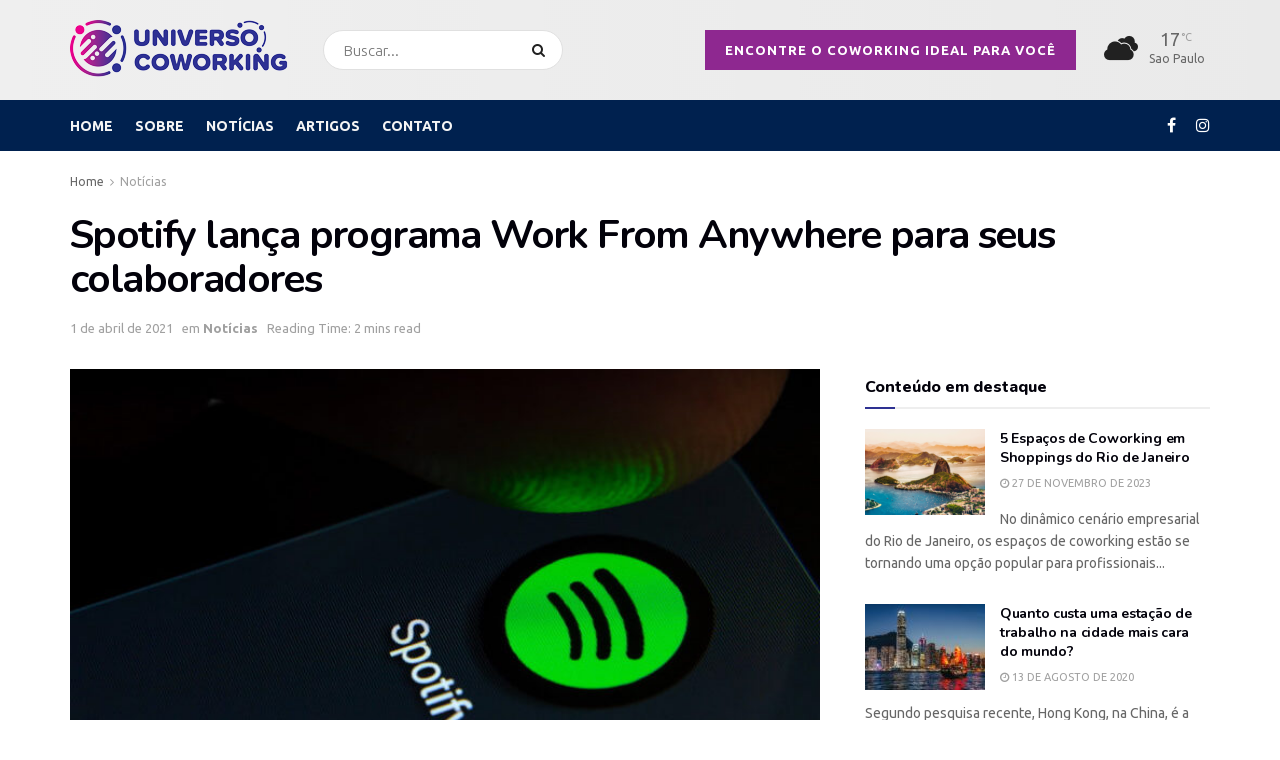

--- FILE ---
content_type: text/html; charset=UTF-8
request_url: https://www.universocoworking.com.br/2021/04/01/spotify-lanca-programa-work-from-anywhere-para-seus-colaboradores/
body_size: 29010
content:
<!doctype html>
<!--[if lt IE 7]> <html class="no-js lt-ie9 lt-ie8 lt-ie7" lang="pt-BR"> <![endif]-->
<!--[if IE 7]>    <html class="no-js lt-ie9 lt-ie8" lang="pt-BR"> <![endif]-->
<!--[if IE 8]>    <html class="no-js lt-ie9" lang="pt-BR"> <![endif]-->
<!--[if IE 9]>    <html class="no-js lt-ie10" lang="pt-BR"> <![endif]-->
<!--[if gt IE 8]><!--> <html class="no-js" lang="pt-BR"> <!--<![endif]-->
<head>
    <meta http-equiv="Content-Type" content="text/html; charset=UTF-8" />
    <meta name='viewport' content='width=device-width, initial-scale=1, user-scalable=yes' />
    <link rel="profile" href="http://gmpg.org/xfn/11" />
    <link rel="pingback" href="https://www.universocoworking.com.br/site/xmlrpc.php" />
    <meta name='robots' content='index, follow, max-image-preview:large, max-snippet:-1, max-video-preview:-1' />
<meta property="og:type" content="article">
<meta property="og:title" content="Spotify lança programa Work From Anywhere para seus colaboradores">
<meta property="og:site_name" content="Universo Coworking">
<meta property="og:description" content="Spotify vai arcar com custos do colaboradores que preferirem trabalhar no formato home-office O Spotify, principal serviço de streaming de">
<meta property="og:url" content="https://www.universocoworking.com.br/2021/04/01/spotify-lanca-programa-work-from-anywhere-para-seus-colaboradores/">
<meta property="og:locale" content="pt_BR">
<meta property="og:image" content="https://www.universocoworking.com.br/site/wp-content/uploads/2021/04/Spotify.jpg">
<meta property="og:image:height" content="447">
<meta property="og:image:width" content="696">
<meta property="article:published_time" content="2021-04-01T15:49:18-03:00">
<meta property="article:modified_time" content="2021-04-01T15:49:22-03:00">
<meta property="article:section" content="Notícias">
<meta property="article:tag" content="colaboradores">
<meta property="article:tag" content="Coworking">
<meta property="article:tag" content="Spotify">
<meta property="article:tag" content="workfromanywhere">
<meta name="twitter:card" content="summary_large_image">
<meta name="twitter:title" content="Spotify lança programa Work From Anywhere para seus colaboradores">
<meta name="twitter:description" content="Spotify vai arcar com custos do colaboradores que preferirem trabalhar no formato home-office O Spotify, principal serviço de streaming de">
<meta name="twitter:url" content="https://www.universocoworking.com.br/2021/04/01/spotify-lanca-programa-work-from-anywhere-para-seus-colaboradores/">
<meta name="twitter:site" content="">
<meta name="twitter:image" content="https://www.universocoworking.com.br/site/wp-content/uploads/2021/04/Spotify.jpg">
<meta name="twitter:image:width" content="696">
<meta name="twitter:image:height" content="447">
<meta property="fb:app_id" content="626655878251854">
<!-- Google Tag Manager for WordPress by gtm4wp.com -->
<script data-cfasync="false" data-pagespeed-no-defer>
	var gtm4wp_datalayer_name = "dataLayer";
	var dataLayer = dataLayer || [];
</script>
<!-- End Google Tag Manager for WordPress by gtm4wp.com -->			<script type="text/javascript">
			  var jnews_ajax_url = '/?ajax-request=jnews'
			</script>
			<script type="text/javascript">;window.jnews=window.jnews||{},window.jnews.library=window.jnews.library||{},window.jnews.library=function(){"use strict";var e=this;e.win=window,e.doc=document,e.noop=function(){},e.globalBody=e.doc.getElementsByTagName("body")[0],e.globalBody=e.globalBody?e.globalBody:e.doc,e.win.jnewsDataStorage=e.win.jnewsDataStorage||{_storage:new WeakMap,put:function(e,t,n){this._storage.has(e)||this._storage.set(e,new Map),this._storage.get(e).set(t,n)},get:function(e,t){return this._storage.get(e).get(t)},has:function(e,t){return this._storage.has(e)&&this._storage.get(e).has(t)},remove:function(e,t){var n=this._storage.get(e).delete(t);return 0===!this._storage.get(e).size&&this._storage.delete(e),n}},e.windowWidth=function(){return e.win.innerWidth||e.docEl.clientWidth||e.globalBody.clientWidth},e.windowHeight=function(){return e.win.innerHeight||e.docEl.clientHeight||e.globalBody.clientHeight},e.requestAnimationFrame=e.win.requestAnimationFrame||e.win.webkitRequestAnimationFrame||e.win.mozRequestAnimationFrame||e.win.msRequestAnimationFrame||window.oRequestAnimationFrame||function(e){return setTimeout(e,1e3/60)},e.cancelAnimationFrame=e.win.cancelAnimationFrame||e.win.webkitCancelAnimationFrame||e.win.webkitCancelRequestAnimationFrame||e.win.mozCancelAnimationFrame||e.win.msCancelRequestAnimationFrame||e.win.oCancelRequestAnimationFrame||function(e){clearTimeout(e)},e.classListSupport="classList"in document.createElement("_"),e.hasClass=e.classListSupport?function(e,t){return e.classList.contains(t)}:function(e,t){return e.className.indexOf(t)>=0},e.addClass=e.classListSupport?function(t,n){e.hasClass(t,n)||t.classList.add(n)}:function(t,n){e.hasClass(t,n)||(t.className+=" "+n)},e.removeClass=e.classListSupport?function(t,n){e.hasClass(t,n)&&t.classList.remove(n)}:function(t,n){e.hasClass(t,n)&&(t.className=t.className.replace(n,""))},e.objKeys=function(e){var t=[];for(var n in e)Object.prototype.hasOwnProperty.call(e,n)&&t.push(n);return t},e.isObjectSame=function(e,t){var n=!0;return JSON.stringify(e)!==JSON.stringify(t)&&(n=!1),n},e.extend=function(){for(var e,t,n,o=arguments[0]||{},i=1,a=arguments.length;i<a;i++)if(null!==(e=arguments[i]))for(t in e)o!==(n=e[t])&&void 0!==n&&(o[t]=n);return o},e.dataStorage=e.win.jnewsDataStorage,e.isVisible=function(e){return 0!==e.offsetWidth&&0!==e.offsetHeight||e.getBoundingClientRect().length},e.getHeight=function(e){return e.offsetHeight||e.clientHeight||e.getBoundingClientRect().height},e.getWidth=function(e){return e.offsetWidth||e.clientWidth||e.getBoundingClientRect().width},e.supportsPassive=!1;try{var t=Object.defineProperty({},"passive",{get:function(){e.supportsPassive=!0}});"createEvent"in e.doc?e.win.addEventListener("test",null,t):"fireEvent"in e.doc&&e.win.attachEvent("test",null)}catch(e){}e.passiveOption=!!e.supportsPassive&&{passive:!0},e.setStorage=function(e,t){e="jnews-"+e;var n={expired:Math.floor(((new Date).getTime()+432e5)/1e3)};t=Object.assign(n,t);localStorage.setItem(e,JSON.stringify(t))},e.getStorage=function(e){e="jnews-"+e;var t=localStorage.getItem(e);return null!==t&&0<t.length?JSON.parse(localStorage.getItem(e)):{}},e.expiredStorage=function(){var t,n="jnews-";for(var o in localStorage)o.indexOf(n)>-1&&"undefined"!==(t=e.getStorage(o.replace(n,""))).expired&&t.expired<Math.floor((new Date).getTime()/1e3)&&localStorage.removeItem(o)},e.addEvents=function(t,n,o){for(var i in n){var a=["touchstart","touchmove"].indexOf(i)>=0&&!o&&e.passiveOption;"createEvent"in e.doc?t.addEventListener(i,n[i],a):"fireEvent"in e.doc&&t.attachEvent("on"+i,n[i])}},e.removeEvents=function(t,n){for(var o in n)"createEvent"in e.doc?t.removeEventListener(o,n[o]):"fireEvent"in e.doc&&t.detachEvent("on"+o,n[o])},e.triggerEvents=function(t,n,o){var i;o=o||{detail:null};return"createEvent"in e.doc?(!(i=e.doc.createEvent("CustomEvent")||new CustomEvent(n)).initCustomEvent||i.initCustomEvent(n,!0,!1,o),void t.dispatchEvent(i)):"fireEvent"in e.doc?((i=e.doc.createEventObject()).eventType=n,void t.fireEvent("on"+i.eventType,i)):void 0},e.getParents=function(t,n){void 0===n&&(n=e.doc);for(var o=[],i=t.parentNode,a=!1;!a;)if(i){var r=i;r.querySelectorAll(n).length?a=!0:(o.push(r),i=r.parentNode)}else o=[],a=!0;return o},e.forEach=function(e,t,n){for(var o=0,i=e.length;o<i;o++)t.call(n,e[o],o)},e.getText=function(e){return e.innerText||e.textContent},e.setText=function(e,t){var n="object"==typeof t?t.innerText||t.textContent:t;e.innerText&&(e.innerText=n),e.textContent&&(e.textContent=n)},e.httpBuildQuery=function(t){return e.objKeys(t).reduce(function t(n){var o=arguments.length>1&&void 0!==arguments[1]?arguments[1]:null;return function(i,a){var r=n[a];a=encodeURIComponent(a);var s=o?"".concat(o,"[").concat(a,"]"):a;return null==r||"function"==typeof r?(i.push("".concat(s,"=")),i):["number","boolean","string"].includes(typeof r)?(i.push("".concat(s,"=").concat(encodeURIComponent(r))),i):(i.push(e.objKeys(r).reduce(t(r,s),[]).join("&")),i)}}(t),[]).join("&")},e.get=function(t,n,o,i){return o="function"==typeof o?o:e.noop,e.ajax("GET",t,n,o,i)},e.post=function(t,n,o,i){return o="function"==typeof o?o:e.noop,e.ajax("POST",t,n,o,i)},e.ajax=function(t,n,o,i,a){var r=new XMLHttpRequest,s=n,c=e.httpBuildQuery(o);if(t=-1!=["GET","POST"].indexOf(t)?t:"GET",r.open(t,s+("GET"==t?"?"+c:""),!0),"POST"==t&&r.setRequestHeader("Content-type","application/x-www-form-urlencoded"),r.setRequestHeader("X-Requested-With","XMLHttpRequest"),r.onreadystatechange=function(){4===r.readyState&&200<=r.status&&300>r.status&&"function"==typeof i&&i.call(void 0,r.response)},void 0!==a&&!a){return{xhr:r,send:function(){r.send("POST"==t?c:null)}}}return r.send("POST"==t?c:null),{xhr:r}},e.scrollTo=function(t,n,o){function i(e,t,n){this.start=this.position(),this.change=e-this.start,this.currentTime=0,this.increment=20,this.duration=void 0===n?500:n,this.callback=t,this.finish=!1,this.animateScroll()}return Math.easeInOutQuad=function(e,t,n,o){return(e/=o/2)<1?n/2*e*e+t:-n/2*(--e*(e-2)-1)+t},i.prototype.stop=function(){this.finish=!0},i.prototype.move=function(t){e.doc.documentElement.scrollTop=t,e.globalBody.parentNode.scrollTop=t,e.globalBody.scrollTop=t},i.prototype.position=function(){return e.doc.documentElement.scrollTop||e.globalBody.parentNode.scrollTop||e.globalBody.scrollTop},i.prototype.animateScroll=function(){this.currentTime+=this.increment;var t=Math.easeInOutQuad(this.currentTime,this.start,this.change,this.duration);this.move(t),this.currentTime<this.duration&&!this.finish?e.requestAnimationFrame.call(e.win,this.animateScroll.bind(this)):this.callback&&"function"==typeof this.callback&&this.callback()},new i(t,n,o)},e.unwrap=function(t){var n,o=t;e.forEach(t,(function(e,t){n?n+=e:n=e})),o.replaceWith(n)},e.performance={start:function(e){performance.mark(e+"Start")},stop:function(e){performance.mark(e+"End"),performance.measure(e,e+"Start",e+"End")}},e.fps=function(){var t=0,n=0,o=0;!function(){var i=t=0,a=0,r=0,s=document.getElementById("fpsTable"),c=function(t){void 0===document.getElementsByTagName("body")[0]?e.requestAnimationFrame.call(e.win,(function(){c(t)})):document.getElementsByTagName("body")[0].appendChild(t)};null===s&&((s=document.createElement("div")).style.position="fixed",s.style.top="120px",s.style.left="10px",s.style.width="100px",s.style.height="20px",s.style.border="1px solid black",s.style.fontSize="11px",s.style.zIndex="100000",s.style.backgroundColor="white",s.id="fpsTable",c(s));var l=function(){o++,n=Date.now(),(a=(o/(r=(n-t)/1e3)).toPrecision(2))!=i&&(i=a,s.innerHTML=i+"fps"),1<r&&(t=n,o=0),e.requestAnimationFrame.call(e.win,l)};l()}()},e.instr=function(e,t){for(var n=0;n<t.length;n++)if(-1!==e.toLowerCase().indexOf(t[n].toLowerCase()))return!0},e.winLoad=function(t,n){function o(o){if("complete"===e.doc.readyState||"interactive"===e.doc.readyState)return!o||n?setTimeout(t,n||1):t(o),1}o()||e.addEvents(e.win,{load:o})},e.docReady=function(t,n){function o(o){if("complete"===e.doc.readyState||"interactive"===e.doc.readyState)return!o||n?setTimeout(t,n||1):t(o),1}o()||e.addEvents(e.doc,{DOMContentLoaded:o})},e.fireOnce=function(){e.docReady((function(){e.assets=e.assets||[],e.assets.length&&(e.boot(),e.load_assets())}),50)},e.boot=function(){e.length&&e.doc.querySelectorAll("style[media]").forEach((function(e){"not all"==e.getAttribute("media")&&e.removeAttribute("media")}))},e.create_js=function(t,n){var o=e.doc.createElement("script");switch(o.setAttribute("src",t),n){case"defer":o.setAttribute("defer",!0);break;case"async":o.setAttribute("async",!0);break;case"deferasync":o.setAttribute("defer",!0),o.setAttribute("async",!0)}e.globalBody.appendChild(o)},e.load_assets=function(){"object"==typeof e.assets&&e.forEach(e.assets.slice(0),(function(t,n){var o="";t.defer&&(o+="defer"),t.async&&(o+="async"),e.create_js(t.url,o);var i=e.assets.indexOf(t);i>-1&&e.assets.splice(i,1)})),e.assets=jnewsoption.au_scripts=window.jnewsads=[]},e.setCookie=function(e,t,n){var o="";if(n){var i=new Date;i.setTime(i.getTime()+24*n*60*60*1e3),o="; expires="+i.toUTCString()}document.cookie=e+"="+(t||"")+o+"; path=/"},e.getCookie=function(e){for(var t=e+"=",n=document.cookie.split(";"),o=0;o<n.length;o++){for(var i=n[o];" "==i.charAt(0);)i=i.substring(1,i.length);if(0==i.indexOf(t))return i.substring(t.length,i.length)}return null},e.eraseCookie=function(e){document.cookie=e+"=; Path=/; Expires=Thu, 01 Jan 1970 00:00:01 GMT;"},e.docReady((function(){e.globalBody=e.globalBody==e.doc?e.doc.getElementsByTagName("body")[0]:e.globalBody,e.globalBody=e.globalBody?e.globalBody:e.doc})),e.winLoad((function(){e.winLoad((function(){var t=!1;if(void 0!==window.jnewsadmin)if(void 0!==window.file_version_checker){var n=e.objKeys(window.file_version_checker);n.length?n.forEach((function(e){t||"10.0.4"===window.file_version_checker[e]||(t=!0)})):t=!0}else t=!0;t&&(window.jnewsHelper.getMessage(),window.jnewsHelper.getNotice())}),2500)}))},window.jnews.library=new window.jnews.library;</script>
	<!-- This site is optimized with the Yoast SEO plugin v26.8 - https://yoast.com/product/yoast-seo-wordpress/ -->
	<title>Spotify lança programa Work From Anywhere para seus colaboradores - Universo Coworking</title><link rel="preload" as="style" href="https://fonts.googleapis.com/css?family=Ubuntu%3A300%2Cregular%2Citalic%2C700%2C700italic%7CNunito%3A800%2C700&#038;display=swap" /><link rel="stylesheet" href="https://fonts.googleapis.com/css?family=Ubuntu%3A300%2Cregular%2Citalic%2C700%2C700italic%7CNunito%3A800%2C700&#038;display=swap" media="print" onload="this.media='all'" /><noscript><link rel="stylesheet" href="https://fonts.googleapis.com/css?family=Ubuntu%3A300%2Cregular%2Citalic%2C700%2C700italic%7CNunito%3A800%2C700&#038;display=swap" /></noscript><link rel="stylesheet" href="https://www.universocoworking.com.br/site/wp-content/cache/min/1/d2362622e7830574ec0d7e923f2d9001.css" media="all" data-minify="1" />
	<meta name="description" content="Colaboradores do Spotify que preferirem trabalhar no formato home-office terão subsidio. Empresa vai arcar com custos dos colaboradores." />
	<link rel="canonical" href="https://www.universocoworking.com.br/2021/04/01/spotify-lanca-programa-work-from-anywhere-para-seus-colaboradores/" />
	<meta property="og:locale" content="pt_BR" />
	<meta property="og:type" content="article" />
	<meta property="og:title" content="Spotify lança programa Work From Anywhere para seus colaboradores - Universo Coworking" />
	<meta property="og:description" content="Colaboradores do Spotify que preferirem trabalhar no formato home-office terão subsidio. Empresa vai arcar com custos dos colaboradores." />
	<meta property="og:url" content="https://www.universocoworking.com.br/2021/04/01/spotify-lanca-programa-work-from-anywhere-para-seus-colaboradores/" />
	<meta property="og:site_name" content="Universo Coworking" />
	<meta property="article:published_time" content="2021-04-01T18:49:18+00:00" />
	<meta property="article:modified_time" content="2021-04-01T18:49:22+00:00" />
	<meta property="og:image" content="https://www.universocoworking.com.br/site/wp-content/uploads/2021/04/Spotify.jpg" />
	<meta property="og:image:width" content="696" />
	<meta property="og:image:height" content="447" />
	<meta property="og:image:type" content="image/jpeg" />
	<meta name="author" content="Universo Coworking" />
	<meta name="twitter:card" content="summary_large_image" />
	<meta name="twitter:label1" content="Escrito por" />
	<meta name="twitter:data1" content="Universo Coworking" />
	<meta name="twitter:label2" content="Est. tempo de leitura" />
	<meta name="twitter:data2" content="2 minutos" />
	<script type="application/ld+json" class="yoast-schema-graph">{"@context":"https://schema.org","@graph":[{"@type":"Article","@id":"https://www.universocoworking.com.br/2021/04/01/spotify-lanca-programa-work-from-anywhere-para-seus-colaboradores/#article","isPartOf":{"@id":"https://www.universocoworking.com.br/2021/04/01/spotify-lanca-programa-work-from-anywhere-para-seus-colaboradores/"},"author":{"name":"Universo Coworking","@id":"https://www.universocoworking.com.br/#/schema/person/3d0f4d27bc5f9b436cdee60832663b62"},"headline":"Spotify lança programa Work From Anywhere para seus colaboradores","datePublished":"2021-04-01T18:49:18+00:00","dateModified":"2021-04-01T18:49:22+00:00","mainEntityOfPage":{"@id":"https://www.universocoworking.com.br/2021/04/01/spotify-lanca-programa-work-from-anywhere-para-seus-colaboradores/"},"wordCount":271,"commentCount":0,"publisher":{"@id":"https://www.universocoworking.com.br/#organization"},"image":{"@id":"https://www.universocoworking.com.br/2021/04/01/spotify-lanca-programa-work-from-anywhere-para-seus-colaboradores/#primaryimage"},"thumbnailUrl":"https://www.universocoworking.com.br/site/wp-content/uploads/2021/04/Spotify.jpg","keywords":["colaboradores","Coworking","Spotify","workfromanywhere"],"articleSection":["Notícias"],"inLanguage":"pt-BR","potentialAction":[{"@type":"CommentAction","name":"Comment","target":["https://www.universocoworking.com.br/2021/04/01/spotify-lanca-programa-work-from-anywhere-para-seus-colaboradores/#respond"]}]},{"@type":"WebPage","@id":"https://www.universocoworking.com.br/2021/04/01/spotify-lanca-programa-work-from-anywhere-para-seus-colaboradores/","url":"https://www.universocoworking.com.br/2021/04/01/spotify-lanca-programa-work-from-anywhere-para-seus-colaboradores/","name":"Spotify lança programa Work From Anywhere para seus colaboradores - Universo Coworking","isPartOf":{"@id":"https://www.universocoworking.com.br/#website"},"primaryImageOfPage":{"@id":"https://www.universocoworking.com.br/2021/04/01/spotify-lanca-programa-work-from-anywhere-para-seus-colaboradores/#primaryimage"},"image":{"@id":"https://www.universocoworking.com.br/2021/04/01/spotify-lanca-programa-work-from-anywhere-para-seus-colaboradores/#primaryimage"},"thumbnailUrl":"https://www.universocoworking.com.br/site/wp-content/uploads/2021/04/Spotify.jpg","datePublished":"2021-04-01T18:49:18+00:00","dateModified":"2021-04-01T18:49:22+00:00","description":"Colaboradores do Spotify que preferirem trabalhar no formato home-office terão subsidio. Empresa vai arcar com custos dos colaboradores.","breadcrumb":{"@id":"https://www.universocoworking.com.br/2021/04/01/spotify-lanca-programa-work-from-anywhere-para-seus-colaboradores/#breadcrumb"},"inLanguage":"pt-BR","potentialAction":[{"@type":"ReadAction","target":["https://www.universocoworking.com.br/2021/04/01/spotify-lanca-programa-work-from-anywhere-para-seus-colaboradores/"]}]},{"@type":"ImageObject","inLanguage":"pt-BR","@id":"https://www.universocoworking.com.br/2021/04/01/spotify-lanca-programa-work-from-anywhere-para-seus-colaboradores/#primaryimage","url":"https://www.universocoworking.com.br/site/wp-content/uploads/2021/04/Spotify.jpg","contentUrl":"https://www.universocoworking.com.br/site/wp-content/uploads/2021/04/Spotify.jpg","width":696,"height":447,"caption":"Spotify lança programa Work From Anywhere para seus colaboradores. Foto: Divulgação"},{"@type":"BreadcrumbList","@id":"https://www.universocoworking.com.br/2021/04/01/spotify-lanca-programa-work-from-anywhere-para-seus-colaboradores/#breadcrumb","itemListElement":[{"@type":"ListItem","position":1,"name":"Início","item":"https://www.universocoworking.com.br/"},{"@type":"ListItem","position":2,"name":"Spotify lança programa Work From Anywhere para seus colaboradores"}]},{"@type":"WebSite","@id":"https://www.universocoworking.com.br/#website","url":"https://www.universocoworking.com.br/","name":"Universo Coworking","description":"","publisher":{"@id":"https://www.universocoworking.com.br/#organization"},"potentialAction":[{"@type":"SearchAction","target":{"@type":"EntryPoint","urlTemplate":"https://www.universocoworking.com.br/?s={search_term_string}"},"query-input":{"@type":"PropertyValueSpecification","valueRequired":true,"valueName":"search_term_string"}}],"inLanguage":"pt-BR"},{"@type":"Organization","@id":"https://www.universocoworking.com.br/#organization","name":"Universo Coworking","url":"https://www.universocoworking.com.br/","logo":{"@type":"ImageObject","inLanguage":"pt-BR","@id":"https://www.universocoworking.com.br/#/schema/logo/image/","url":"https://www.universocoworking.com.br/site/wp-content/uploads/2020/06/universo-logo-horizontal@2x.png","contentUrl":"https://www.universocoworking.com.br/site/wp-content/uploads/2020/06/universo-logo-horizontal@2x.png","width":437,"height":120,"caption":"Universo Coworking"},"image":{"@id":"https://www.universocoworking.com.br/#/schema/logo/image/"}},{"@type":"Person","@id":"https://www.universocoworking.com.br/#/schema/person/3d0f4d27bc5f9b436cdee60832663b62","name":"Universo Coworking","image":{"@type":"ImageObject","inLanguage":"pt-BR","@id":"https://www.universocoworking.com.br/#/schema/person/image/","url":"https://secure.gravatar.com/avatar/0c06eea17ea80b02938d083b801da7f4e73f0952beee11cd5ae725556e3a1304?s=96&d=mm&r=g","contentUrl":"https://secure.gravatar.com/avatar/0c06eea17ea80b02938d083b801da7f4e73f0952beee11cd5ae725556e3a1304?s=96&d=mm&r=g","caption":"Universo Coworking"},"url":"https://www.universocoworking.com.br/author/universocoworking/"}]}</script>
	<!-- / Yoast SEO plugin. -->


<link rel='dns-prefetch' href='//fonts.googleapis.com' />
<link rel='preconnect' href='https://fonts.gstatic.com' />
<link rel="alternate" type="application/rss+xml" title="Feed para Universo Coworking &raquo;" href="https://www.universocoworking.com.br/feed/" />
<link rel="alternate" type="application/rss+xml" title="Feed de comentários para Universo Coworking &raquo;" href="https://www.universocoworking.com.br/comments/feed/" />
<link rel="alternate" type="application/rss+xml" title="Feed de comentários para Universo Coworking &raquo; Spotify lança programa Work From Anywhere para seus colaboradores" href="https://www.universocoworking.com.br/2021/04/01/spotify-lanca-programa-work-from-anywhere-para-seus-colaboradores/feed/" />
<link rel="alternate" title="oEmbed (JSON)" type="application/json+oembed" href="https://www.universocoworking.com.br/wp-json/oembed/1.0/embed?url=https%3A%2F%2Fwww.universocoworking.com.br%2F2021%2F04%2F01%2Fspotify-lanca-programa-work-from-anywhere-para-seus-colaboradores%2F" />
<link rel="alternate" title="oEmbed (XML)" type="text/xml+oembed" href="https://www.universocoworking.com.br/wp-json/oembed/1.0/embed?url=https%3A%2F%2Fwww.universocoworking.com.br%2F2021%2F04%2F01%2Fspotify-lanca-programa-work-from-anywhere-para-seus-colaboradores%2F&#038;format=xml" />
<style id='wp-img-auto-sizes-contain-inline-css' type='text/css'>
img:is([sizes=auto i],[sizes^="auto," i]){contain-intrinsic-size:3000px 1500px}
/*# sourceURL=wp-img-auto-sizes-contain-inline-css */
</style>
<style id='wp-emoji-styles-inline-css' type='text/css'>

	img.wp-smiley, img.emoji {
		display: inline !important;
		border: none !important;
		box-shadow: none !important;
		height: 1em !important;
		width: 1em !important;
		margin: 0 0.07em !important;
		vertical-align: -0.1em !important;
		background: none !important;
		padding: 0 !important;
	}
/*# sourceURL=wp-emoji-styles-inline-css */
</style>
<style id='wp-block-library-inline-css' type='text/css'>
:root{--wp-block-synced-color:#7a00df;--wp-block-synced-color--rgb:122,0,223;--wp-bound-block-color:var(--wp-block-synced-color);--wp-editor-canvas-background:#ddd;--wp-admin-theme-color:#007cba;--wp-admin-theme-color--rgb:0,124,186;--wp-admin-theme-color-darker-10:#006ba1;--wp-admin-theme-color-darker-10--rgb:0,107,160.5;--wp-admin-theme-color-darker-20:#005a87;--wp-admin-theme-color-darker-20--rgb:0,90,135;--wp-admin-border-width-focus:2px}@media (min-resolution:192dpi){:root{--wp-admin-border-width-focus:1.5px}}.wp-element-button{cursor:pointer}:root .has-very-light-gray-background-color{background-color:#eee}:root .has-very-dark-gray-background-color{background-color:#313131}:root .has-very-light-gray-color{color:#eee}:root .has-very-dark-gray-color{color:#313131}:root .has-vivid-green-cyan-to-vivid-cyan-blue-gradient-background{background:linear-gradient(135deg,#00d084,#0693e3)}:root .has-purple-crush-gradient-background{background:linear-gradient(135deg,#34e2e4,#4721fb 50%,#ab1dfe)}:root .has-hazy-dawn-gradient-background{background:linear-gradient(135deg,#faaca8,#dad0ec)}:root .has-subdued-olive-gradient-background{background:linear-gradient(135deg,#fafae1,#67a671)}:root .has-atomic-cream-gradient-background{background:linear-gradient(135deg,#fdd79a,#004a59)}:root .has-nightshade-gradient-background{background:linear-gradient(135deg,#330968,#31cdcf)}:root .has-midnight-gradient-background{background:linear-gradient(135deg,#020381,#2874fc)}:root{--wp--preset--font-size--normal:16px;--wp--preset--font-size--huge:42px}.has-regular-font-size{font-size:1em}.has-larger-font-size{font-size:2.625em}.has-normal-font-size{font-size:var(--wp--preset--font-size--normal)}.has-huge-font-size{font-size:var(--wp--preset--font-size--huge)}.has-text-align-center{text-align:center}.has-text-align-left{text-align:left}.has-text-align-right{text-align:right}.has-fit-text{white-space:nowrap!important}#end-resizable-editor-section{display:none}.aligncenter{clear:both}.items-justified-left{justify-content:flex-start}.items-justified-center{justify-content:center}.items-justified-right{justify-content:flex-end}.items-justified-space-between{justify-content:space-between}.screen-reader-text{border:0;clip-path:inset(50%);height:1px;margin:-1px;overflow:hidden;padding:0;position:absolute;width:1px;word-wrap:normal!important}.screen-reader-text:focus{background-color:#ddd;clip-path:none;color:#444;display:block;font-size:1em;height:auto;left:5px;line-height:normal;padding:15px 23px 14px;text-decoration:none;top:5px;width:auto;z-index:100000}html :where(.has-border-color){border-style:solid}html :where([style*=border-top-color]){border-top-style:solid}html :where([style*=border-right-color]){border-right-style:solid}html :where([style*=border-bottom-color]){border-bottom-style:solid}html :where([style*=border-left-color]){border-left-style:solid}html :where([style*=border-width]){border-style:solid}html :where([style*=border-top-width]){border-top-style:solid}html :where([style*=border-right-width]){border-right-style:solid}html :where([style*=border-bottom-width]){border-bottom-style:solid}html :where([style*=border-left-width]){border-left-style:solid}html :where(img[class*=wp-image-]){height:auto;max-width:100%}:where(figure){margin:0 0 1em}html :where(.is-position-sticky){--wp-admin--admin-bar--position-offset:var(--wp-admin--admin-bar--height,0px)}@media screen and (max-width:600px){html :where(.is-position-sticky){--wp-admin--admin-bar--position-offset:0px}}

/*# sourceURL=wp-block-library-inline-css */
</style><style id='wp-block-heading-inline-css' type='text/css'>
h1:where(.wp-block-heading).has-background,h2:where(.wp-block-heading).has-background,h3:where(.wp-block-heading).has-background,h4:where(.wp-block-heading).has-background,h5:where(.wp-block-heading).has-background,h6:where(.wp-block-heading).has-background{padding:1.25em 2.375em}h1.has-text-align-left[style*=writing-mode]:where([style*=vertical-lr]),h1.has-text-align-right[style*=writing-mode]:where([style*=vertical-rl]),h2.has-text-align-left[style*=writing-mode]:where([style*=vertical-lr]),h2.has-text-align-right[style*=writing-mode]:where([style*=vertical-rl]),h3.has-text-align-left[style*=writing-mode]:where([style*=vertical-lr]),h3.has-text-align-right[style*=writing-mode]:where([style*=vertical-rl]),h4.has-text-align-left[style*=writing-mode]:where([style*=vertical-lr]),h4.has-text-align-right[style*=writing-mode]:where([style*=vertical-rl]),h5.has-text-align-left[style*=writing-mode]:where([style*=vertical-lr]),h5.has-text-align-right[style*=writing-mode]:where([style*=vertical-rl]),h6.has-text-align-left[style*=writing-mode]:where([style*=vertical-lr]),h6.has-text-align-right[style*=writing-mode]:where([style*=vertical-rl]){rotate:180deg}
/*# sourceURL=https://www.universocoworking.com.br/site/wp-includes/blocks/heading/style.min.css */
</style>
<style id='wp-block-image-inline-css' type='text/css'>
.wp-block-image>a,.wp-block-image>figure>a{display:inline-block}.wp-block-image img{box-sizing:border-box;height:auto;max-width:100%;vertical-align:bottom}@media not (prefers-reduced-motion){.wp-block-image img.hide{visibility:hidden}.wp-block-image img.show{animation:show-content-image .4s}}.wp-block-image[style*=border-radius] img,.wp-block-image[style*=border-radius]>a{border-radius:inherit}.wp-block-image.has-custom-border img{box-sizing:border-box}.wp-block-image.aligncenter{text-align:center}.wp-block-image.alignfull>a,.wp-block-image.alignwide>a{width:100%}.wp-block-image.alignfull img,.wp-block-image.alignwide img{height:auto;width:100%}.wp-block-image .aligncenter,.wp-block-image .alignleft,.wp-block-image .alignright,.wp-block-image.aligncenter,.wp-block-image.alignleft,.wp-block-image.alignright{display:table}.wp-block-image .aligncenter>figcaption,.wp-block-image .alignleft>figcaption,.wp-block-image .alignright>figcaption,.wp-block-image.aligncenter>figcaption,.wp-block-image.alignleft>figcaption,.wp-block-image.alignright>figcaption{caption-side:bottom;display:table-caption}.wp-block-image .alignleft{float:left;margin:.5em 1em .5em 0}.wp-block-image .alignright{float:right;margin:.5em 0 .5em 1em}.wp-block-image .aligncenter{margin-left:auto;margin-right:auto}.wp-block-image :where(figcaption){margin-bottom:1em;margin-top:.5em}.wp-block-image.is-style-circle-mask img{border-radius:9999px}@supports ((-webkit-mask-image:none) or (mask-image:none)) or (-webkit-mask-image:none){.wp-block-image.is-style-circle-mask img{border-radius:0;-webkit-mask-image:url('data:image/svg+xml;utf8,<svg viewBox="0 0 100 100" xmlns="http://www.w3.org/2000/svg"><circle cx="50" cy="50" r="50"/></svg>');mask-image:url('data:image/svg+xml;utf8,<svg viewBox="0 0 100 100" xmlns="http://www.w3.org/2000/svg"><circle cx="50" cy="50" r="50"/></svg>');mask-mode:alpha;-webkit-mask-position:center;mask-position:center;-webkit-mask-repeat:no-repeat;mask-repeat:no-repeat;-webkit-mask-size:contain;mask-size:contain}}:root :where(.wp-block-image.is-style-rounded img,.wp-block-image .is-style-rounded img){border-radius:9999px}.wp-block-image figure{margin:0}.wp-lightbox-container{display:flex;flex-direction:column;position:relative}.wp-lightbox-container img{cursor:zoom-in}.wp-lightbox-container img:hover+button{opacity:1}.wp-lightbox-container button{align-items:center;backdrop-filter:blur(16px) saturate(180%);background-color:#5a5a5a40;border:none;border-radius:4px;cursor:zoom-in;display:flex;height:20px;justify-content:center;opacity:0;padding:0;position:absolute;right:16px;text-align:center;top:16px;width:20px;z-index:100}@media not (prefers-reduced-motion){.wp-lightbox-container button{transition:opacity .2s ease}}.wp-lightbox-container button:focus-visible{outline:3px auto #5a5a5a40;outline:3px auto -webkit-focus-ring-color;outline-offset:3px}.wp-lightbox-container button:hover{cursor:pointer;opacity:1}.wp-lightbox-container button:focus{opacity:1}.wp-lightbox-container button:focus,.wp-lightbox-container button:hover,.wp-lightbox-container button:not(:hover):not(:active):not(.has-background){background-color:#5a5a5a40;border:none}.wp-lightbox-overlay{box-sizing:border-box;cursor:zoom-out;height:100vh;left:0;overflow:hidden;position:fixed;top:0;visibility:hidden;width:100%;z-index:100000}.wp-lightbox-overlay .close-button{align-items:center;cursor:pointer;display:flex;justify-content:center;min-height:40px;min-width:40px;padding:0;position:absolute;right:calc(env(safe-area-inset-right) + 16px);top:calc(env(safe-area-inset-top) + 16px);z-index:5000000}.wp-lightbox-overlay .close-button:focus,.wp-lightbox-overlay .close-button:hover,.wp-lightbox-overlay .close-button:not(:hover):not(:active):not(.has-background){background:none;border:none}.wp-lightbox-overlay .lightbox-image-container{height:var(--wp--lightbox-container-height);left:50%;overflow:hidden;position:absolute;top:50%;transform:translate(-50%,-50%);transform-origin:top left;width:var(--wp--lightbox-container-width);z-index:9999999999}.wp-lightbox-overlay .wp-block-image{align-items:center;box-sizing:border-box;display:flex;height:100%;justify-content:center;margin:0;position:relative;transform-origin:0 0;width:100%;z-index:3000000}.wp-lightbox-overlay .wp-block-image img{height:var(--wp--lightbox-image-height);min-height:var(--wp--lightbox-image-height);min-width:var(--wp--lightbox-image-width);width:var(--wp--lightbox-image-width)}.wp-lightbox-overlay .wp-block-image figcaption{display:none}.wp-lightbox-overlay button{background:none;border:none}.wp-lightbox-overlay .scrim{background-color:#fff;height:100%;opacity:.9;position:absolute;width:100%;z-index:2000000}.wp-lightbox-overlay.active{visibility:visible}@media not (prefers-reduced-motion){.wp-lightbox-overlay.active{animation:turn-on-visibility .25s both}.wp-lightbox-overlay.active img{animation:turn-on-visibility .35s both}.wp-lightbox-overlay.show-closing-animation:not(.active){animation:turn-off-visibility .35s both}.wp-lightbox-overlay.show-closing-animation:not(.active) img{animation:turn-off-visibility .25s both}.wp-lightbox-overlay.zoom.active{animation:none;opacity:1;visibility:visible}.wp-lightbox-overlay.zoom.active .lightbox-image-container{animation:lightbox-zoom-in .4s}.wp-lightbox-overlay.zoom.active .lightbox-image-container img{animation:none}.wp-lightbox-overlay.zoom.active .scrim{animation:turn-on-visibility .4s forwards}.wp-lightbox-overlay.zoom.show-closing-animation:not(.active){animation:none}.wp-lightbox-overlay.zoom.show-closing-animation:not(.active) .lightbox-image-container{animation:lightbox-zoom-out .4s}.wp-lightbox-overlay.zoom.show-closing-animation:not(.active) .lightbox-image-container img{animation:none}.wp-lightbox-overlay.zoom.show-closing-animation:not(.active) .scrim{animation:turn-off-visibility .4s forwards}}@keyframes show-content-image{0%{visibility:hidden}99%{visibility:hidden}to{visibility:visible}}@keyframes turn-on-visibility{0%{opacity:0}to{opacity:1}}@keyframes turn-off-visibility{0%{opacity:1;visibility:visible}99%{opacity:0;visibility:visible}to{opacity:0;visibility:hidden}}@keyframes lightbox-zoom-in{0%{transform:translate(calc((-100vw + var(--wp--lightbox-scrollbar-width))/2 + var(--wp--lightbox-initial-left-position)),calc(-50vh + var(--wp--lightbox-initial-top-position))) scale(var(--wp--lightbox-scale))}to{transform:translate(-50%,-50%) scale(1)}}@keyframes lightbox-zoom-out{0%{transform:translate(-50%,-50%) scale(1);visibility:visible}99%{visibility:visible}to{transform:translate(calc((-100vw + var(--wp--lightbox-scrollbar-width))/2 + var(--wp--lightbox-initial-left-position)),calc(-50vh + var(--wp--lightbox-initial-top-position))) scale(var(--wp--lightbox-scale));visibility:hidden}}
/*# sourceURL=https://www.universocoworking.com.br/site/wp-includes/blocks/image/style.min.css */
</style>
<style id='wp-block-paragraph-inline-css' type='text/css'>
.is-small-text{font-size:.875em}.is-regular-text{font-size:1em}.is-large-text{font-size:2.25em}.is-larger-text{font-size:3em}.has-drop-cap:not(:focus):first-letter{float:left;font-size:8.4em;font-style:normal;font-weight:100;line-height:.68;margin:.05em .1em 0 0;text-transform:uppercase}body.rtl .has-drop-cap:not(:focus):first-letter{float:none;margin-left:.1em}p.has-drop-cap.has-background{overflow:hidden}:root :where(p.has-background){padding:1.25em 2.375em}:where(p.has-text-color:not(.has-link-color)) a{color:inherit}p.has-text-align-left[style*="writing-mode:vertical-lr"],p.has-text-align-right[style*="writing-mode:vertical-rl"]{rotate:180deg}
/*# sourceURL=https://www.universocoworking.com.br/site/wp-includes/blocks/paragraph/style.min.css */
</style>
<style id='global-styles-inline-css' type='text/css'>
:root{--wp--preset--aspect-ratio--square: 1;--wp--preset--aspect-ratio--4-3: 4/3;--wp--preset--aspect-ratio--3-4: 3/4;--wp--preset--aspect-ratio--3-2: 3/2;--wp--preset--aspect-ratio--2-3: 2/3;--wp--preset--aspect-ratio--16-9: 16/9;--wp--preset--aspect-ratio--9-16: 9/16;--wp--preset--color--black: #000000;--wp--preset--color--cyan-bluish-gray: #abb8c3;--wp--preset--color--white: #ffffff;--wp--preset--color--pale-pink: #f78da7;--wp--preset--color--vivid-red: #cf2e2e;--wp--preset--color--luminous-vivid-orange: #ff6900;--wp--preset--color--luminous-vivid-amber: #fcb900;--wp--preset--color--light-green-cyan: #7bdcb5;--wp--preset--color--vivid-green-cyan: #00d084;--wp--preset--color--pale-cyan-blue: #8ed1fc;--wp--preset--color--vivid-cyan-blue: #0693e3;--wp--preset--color--vivid-purple: #9b51e0;--wp--preset--gradient--vivid-cyan-blue-to-vivid-purple: linear-gradient(135deg,rgb(6,147,227) 0%,rgb(155,81,224) 100%);--wp--preset--gradient--light-green-cyan-to-vivid-green-cyan: linear-gradient(135deg,rgb(122,220,180) 0%,rgb(0,208,130) 100%);--wp--preset--gradient--luminous-vivid-amber-to-luminous-vivid-orange: linear-gradient(135deg,rgb(252,185,0) 0%,rgb(255,105,0) 100%);--wp--preset--gradient--luminous-vivid-orange-to-vivid-red: linear-gradient(135deg,rgb(255,105,0) 0%,rgb(207,46,46) 100%);--wp--preset--gradient--very-light-gray-to-cyan-bluish-gray: linear-gradient(135deg,rgb(238,238,238) 0%,rgb(169,184,195) 100%);--wp--preset--gradient--cool-to-warm-spectrum: linear-gradient(135deg,rgb(74,234,220) 0%,rgb(151,120,209) 20%,rgb(207,42,186) 40%,rgb(238,44,130) 60%,rgb(251,105,98) 80%,rgb(254,248,76) 100%);--wp--preset--gradient--blush-light-purple: linear-gradient(135deg,rgb(255,206,236) 0%,rgb(152,150,240) 100%);--wp--preset--gradient--blush-bordeaux: linear-gradient(135deg,rgb(254,205,165) 0%,rgb(254,45,45) 50%,rgb(107,0,62) 100%);--wp--preset--gradient--luminous-dusk: linear-gradient(135deg,rgb(255,203,112) 0%,rgb(199,81,192) 50%,rgb(65,88,208) 100%);--wp--preset--gradient--pale-ocean: linear-gradient(135deg,rgb(255,245,203) 0%,rgb(182,227,212) 50%,rgb(51,167,181) 100%);--wp--preset--gradient--electric-grass: linear-gradient(135deg,rgb(202,248,128) 0%,rgb(113,206,126) 100%);--wp--preset--gradient--midnight: linear-gradient(135deg,rgb(2,3,129) 0%,rgb(40,116,252) 100%);--wp--preset--font-size--small: 13px;--wp--preset--font-size--medium: 20px;--wp--preset--font-size--large: 36px;--wp--preset--font-size--x-large: 42px;--wp--preset--spacing--20: 0.44rem;--wp--preset--spacing--30: 0.67rem;--wp--preset--spacing--40: 1rem;--wp--preset--spacing--50: 1.5rem;--wp--preset--spacing--60: 2.25rem;--wp--preset--spacing--70: 3.38rem;--wp--preset--spacing--80: 5.06rem;--wp--preset--shadow--natural: 6px 6px 9px rgba(0, 0, 0, 0.2);--wp--preset--shadow--deep: 12px 12px 50px rgba(0, 0, 0, 0.4);--wp--preset--shadow--sharp: 6px 6px 0px rgba(0, 0, 0, 0.2);--wp--preset--shadow--outlined: 6px 6px 0px -3px rgb(255, 255, 255), 6px 6px rgb(0, 0, 0);--wp--preset--shadow--crisp: 6px 6px 0px rgb(0, 0, 0);}:where(.is-layout-flex){gap: 0.5em;}:where(.is-layout-grid){gap: 0.5em;}body .is-layout-flex{display: flex;}.is-layout-flex{flex-wrap: wrap;align-items: center;}.is-layout-flex > :is(*, div){margin: 0;}body .is-layout-grid{display: grid;}.is-layout-grid > :is(*, div){margin: 0;}:where(.wp-block-columns.is-layout-flex){gap: 2em;}:where(.wp-block-columns.is-layout-grid){gap: 2em;}:where(.wp-block-post-template.is-layout-flex){gap: 1.25em;}:where(.wp-block-post-template.is-layout-grid){gap: 1.25em;}.has-black-color{color: var(--wp--preset--color--black) !important;}.has-cyan-bluish-gray-color{color: var(--wp--preset--color--cyan-bluish-gray) !important;}.has-white-color{color: var(--wp--preset--color--white) !important;}.has-pale-pink-color{color: var(--wp--preset--color--pale-pink) !important;}.has-vivid-red-color{color: var(--wp--preset--color--vivid-red) !important;}.has-luminous-vivid-orange-color{color: var(--wp--preset--color--luminous-vivid-orange) !important;}.has-luminous-vivid-amber-color{color: var(--wp--preset--color--luminous-vivid-amber) !important;}.has-light-green-cyan-color{color: var(--wp--preset--color--light-green-cyan) !important;}.has-vivid-green-cyan-color{color: var(--wp--preset--color--vivid-green-cyan) !important;}.has-pale-cyan-blue-color{color: var(--wp--preset--color--pale-cyan-blue) !important;}.has-vivid-cyan-blue-color{color: var(--wp--preset--color--vivid-cyan-blue) !important;}.has-vivid-purple-color{color: var(--wp--preset--color--vivid-purple) !important;}.has-black-background-color{background-color: var(--wp--preset--color--black) !important;}.has-cyan-bluish-gray-background-color{background-color: var(--wp--preset--color--cyan-bluish-gray) !important;}.has-white-background-color{background-color: var(--wp--preset--color--white) !important;}.has-pale-pink-background-color{background-color: var(--wp--preset--color--pale-pink) !important;}.has-vivid-red-background-color{background-color: var(--wp--preset--color--vivid-red) !important;}.has-luminous-vivid-orange-background-color{background-color: var(--wp--preset--color--luminous-vivid-orange) !important;}.has-luminous-vivid-amber-background-color{background-color: var(--wp--preset--color--luminous-vivid-amber) !important;}.has-light-green-cyan-background-color{background-color: var(--wp--preset--color--light-green-cyan) !important;}.has-vivid-green-cyan-background-color{background-color: var(--wp--preset--color--vivid-green-cyan) !important;}.has-pale-cyan-blue-background-color{background-color: var(--wp--preset--color--pale-cyan-blue) !important;}.has-vivid-cyan-blue-background-color{background-color: var(--wp--preset--color--vivid-cyan-blue) !important;}.has-vivid-purple-background-color{background-color: var(--wp--preset--color--vivid-purple) !important;}.has-black-border-color{border-color: var(--wp--preset--color--black) !important;}.has-cyan-bluish-gray-border-color{border-color: var(--wp--preset--color--cyan-bluish-gray) !important;}.has-white-border-color{border-color: var(--wp--preset--color--white) !important;}.has-pale-pink-border-color{border-color: var(--wp--preset--color--pale-pink) !important;}.has-vivid-red-border-color{border-color: var(--wp--preset--color--vivid-red) !important;}.has-luminous-vivid-orange-border-color{border-color: var(--wp--preset--color--luminous-vivid-orange) !important;}.has-luminous-vivid-amber-border-color{border-color: var(--wp--preset--color--luminous-vivid-amber) !important;}.has-light-green-cyan-border-color{border-color: var(--wp--preset--color--light-green-cyan) !important;}.has-vivid-green-cyan-border-color{border-color: var(--wp--preset--color--vivid-green-cyan) !important;}.has-pale-cyan-blue-border-color{border-color: var(--wp--preset--color--pale-cyan-blue) !important;}.has-vivid-cyan-blue-border-color{border-color: var(--wp--preset--color--vivid-cyan-blue) !important;}.has-vivid-purple-border-color{border-color: var(--wp--preset--color--vivid-purple) !important;}.has-vivid-cyan-blue-to-vivid-purple-gradient-background{background: var(--wp--preset--gradient--vivid-cyan-blue-to-vivid-purple) !important;}.has-light-green-cyan-to-vivid-green-cyan-gradient-background{background: var(--wp--preset--gradient--light-green-cyan-to-vivid-green-cyan) !important;}.has-luminous-vivid-amber-to-luminous-vivid-orange-gradient-background{background: var(--wp--preset--gradient--luminous-vivid-amber-to-luminous-vivid-orange) !important;}.has-luminous-vivid-orange-to-vivid-red-gradient-background{background: var(--wp--preset--gradient--luminous-vivid-orange-to-vivid-red) !important;}.has-very-light-gray-to-cyan-bluish-gray-gradient-background{background: var(--wp--preset--gradient--very-light-gray-to-cyan-bluish-gray) !important;}.has-cool-to-warm-spectrum-gradient-background{background: var(--wp--preset--gradient--cool-to-warm-spectrum) !important;}.has-blush-light-purple-gradient-background{background: var(--wp--preset--gradient--blush-light-purple) !important;}.has-blush-bordeaux-gradient-background{background: var(--wp--preset--gradient--blush-bordeaux) !important;}.has-luminous-dusk-gradient-background{background: var(--wp--preset--gradient--luminous-dusk) !important;}.has-pale-ocean-gradient-background{background: var(--wp--preset--gradient--pale-ocean) !important;}.has-electric-grass-gradient-background{background: var(--wp--preset--gradient--electric-grass) !important;}.has-midnight-gradient-background{background: var(--wp--preset--gradient--midnight) !important;}.has-small-font-size{font-size: var(--wp--preset--font-size--small) !important;}.has-medium-font-size{font-size: var(--wp--preset--font-size--medium) !important;}.has-large-font-size{font-size: var(--wp--preset--font-size--large) !important;}.has-x-large-font-size{font-size: var(--wp--preset--font-size--x-large) !important;}
/*# sourceURL=global-styles-inline-css */
</style>

<style id='classic-theme-styles-inline-css' type='text/css'>
/*! This file is auto-generated */
.wp-block-button__link{color:#fff;background-color:#32373c;border-radius:9999px;box-shadow:none;text-decoration:none;padding:calc(.667em + 2px) calc(1.333em + 2px);font-size:1.125em}.wp-block-file__button{background:#32373c;color:#fff;text-decoration:none}
/*# sourceURL=/wp-includes/css/classic-themes.min.css */
</style>






















<script type="text/javascript" src="https://www.universocoworking.com.br/site/wp-includes/js/jquery/jquery.min.js?ver=3.7.1" id="jquery-core-js"></script>
<script type="text/javascript" src="https://www.universocoworking.com.br/site/wp-includes/js/jquery/jquery-migrate.min.js?ver=3.4.1" id="jquery-migrate-js"></script>
<script></script><link rel="https://api.w.org/" href="https://www.universocoworking.com.br/wp-json/" /><link rel="alternate" title="JSON" type="application/json" href="https://www.universocoworking.com.br/wp-json/wp/v2/posts/775" /><link rel="EditURI" type="application/rsd+xml" title="RSD" href="https://www.universocoworking.com.br/site/xmlrpc.php?rsd" />
<meta name="generator" content="WordPress 6.9" />
<link rel='shortlink' href='https://www.universocoworking.com.br/?p=775' />

<!-- Google Tag Manager for WordPress by gtm4wp.com -->
<!-- GTM Container placement set to footer -->
<script data-cfasync="false" data-pagespeed-no-defer>
	var dataLayer_content = {"pagePostType":"post","pagePostType2":"single-post","pageCategory":["noticias"],"pageAttributes":["colaboradores","coworking","spotify","workfromanywhere"],"pagePostAuthor":"Universo Coworking"};
	dataLayer.push( dataLayer_content );
</script>
<script data-cfasync="false" data-pagespeed-no-defer>
(function(w,d,s,l,i){w[l]=w[l]||[];w[l].push({'gtm.start':
new Date().getTime(),event:'gtm.js'});var f=d.getElementsByTagName(s)[0],
j=d.createElement(s),dl=l!='dataLayer'?'&l='+l:'';j.async=true;j.src=
'//www.googletagmanager.com/gtm.js?id='+i+dl;f.parentNode.insertBefore(j,f);
})(window,document,'script','dataLayer','GTM-P964F3K');
</script>
<!-- End Google Tag Manager for WordPress by gtm4wp.com --><meta name="generator" content="Powered by WPBakery Page Builder - drag and drop page builder for WordPress."/>
<link rel="amphtml" href="https://www.universocoworking.com.br/2021/04/01/spotify-lanca-programa-work-from-anywhere-para-seus-colaboradores/amp/"><script type='application/ld+json'>{"@context":"http:\/\/schema.org","@type":"Organization","@id":"https:\/\/www.universocoworking.com.br\/site\/#organization","url":"https:\/\/www.universocoworking.com.br\/site\/","name":"Universo Coworking","logo":{"@type":"ImageObject","url":"https:\/\/www.universocoworking.com.br\/site\/wp-content\/uploads\/2020\/06\/universo-logo-horizontal@2x.png"},"sameAs":["https:\/\/www.facebook.com\/universocoworking\/","http:\/\/instagram.com\/universocoworking"]}</script>
<script type='application/ld+json'>{"@context":"http:\/\/schema.org","@type":"WebSite","@id":"https:\/\/www.universocoworking.com.br\/site\/#website","url":"https:\/\/www.universocoworking.com.br\/site\/","name":"Universo Coworking","potentialAction":{"@type":"SearchAction","target":"https:\/\/www.universocoworking.com.br\/site\/?s={search_term_string}","query-input":"required name=search_term_string"}}</script>
<link rel="icon" href="https://www.universocoworking.com.br/site/wp-content/uploads/2020/06/cropped-universo-logo-redes-simbolo-32x32.png" sizes="32x32" />
<link rel="icon" href="https://www.universocoworking.com.br/site/wp-content/uploads/2020/06/cropped-universo-logo-redes-simbolo-192x192.png" sizes="192x192" />
<link rel="apple-touch-icon" href="https://www.universocoworking.com.br/site/wp-content/uploads/2020/06/cropped-universo-logo-redes-simbolo-180x180.png" />
<meta name="msapplication-TileImage" content="https://www.universocoworking.com.br/site/wp-content/uploads/2020/06/cropped-universo-logo-redes-simbolo-270x270.png" />
		<style type="text/css" id="wp-custom-css">
			.jeg_main_content .mc4wp-form {
	margin-bottom: 0;
	border:0;
}

.grecaptcha-badge { visibility: hidden; }		</style>
		<noscript><style> .wpb_animate_when_almost_visible { opacity: 1; }</style></noscript>
</head>
<body class="wp-singular post-template-default single single-post postid-775 single-format-standard wp-embed-responsive wp-theme-jnews wp-child-theme-universo jeg_toggle_light jeg_single_tpl_2 jnews jsc_normal wpb-js-composer js-comp-ver-7.0 vc_responsive">

    
    
    <div class="jeg_ad jeg_ad_top jnews_header_top_ads">
        <div class='ads-wrapper  '></div>    </div>

    <!-- The Main Wrapper
    ============================================= -->
    <div class="jeg_viewport">

        
        <div class="jeg_header_wrapper">
            <div class="jeg_header_instagram_wrapper">
    </div>

<!-- HEADER -->
<div class="jeg_header normal">
    <div class="jeg_midbar jeg_container jeg_navbar_wrapper normal">
    <div class="container">
        <div class="jeg_nav_row">
            
                <div class="jeg_nav_col jeg_nav_left jeg_nav_grow">
                    <div class="item_wrap jeg_nav_alignleft">
                        <div class="jeg_nav_item jeg_logo jeg_desktop_logo">
			<div class="site-title">
			<a href="https://www.universocoworking.com.br/" aria-label="Visit Homepage" style="padding: 0 0px 0px 0px;">
				<img class='jeg_logo_img' src="https://www.universocoworking.com.br/site/wp-content/uploads/2020/06/universo-logo-horizontal1x.png" srcset="https://www.universocoworking.com.br/site/wp-content/uploads/2020/06/universo-logo-horizontal1x.png 1x, https://www.universocoworking.com.br/site/wp-content/uploads/2020/06/universo-logo-horizontal@2x.png 2x" alt="Universo Coworking"data-light-src="https://www.universocoworking.com.br/site/wp-content/uploads/2020/06/universo-logo-horizontal1x.png" data-light-srcset="https://www.universocoworking.com.br/site/wp-content/uploads/2020/06/universo-logo-horizontal1x.png 1x, https://www.universocoworking.com.br/site/wp-content/uploads/2020/06/universo-logo-horizontal@2x.png 2x" data-dark-src="" data-dark-srcset=" 1x,  2x"width="218" height="60">			</a>
		</div>
	</div>
<!-- Search Form -->
<div class="jeg_nav_item jeg_nav_search">
	<div class="jeg_search_wrapper jeg_search_no_expand round">
	    <a href="#" class="jeg_search_toggle"><i class="fa fa-search"></i></a>
	    <form action="https://www.universocoworking.com.br/" method="get" class="jeg_search_form" target="_top">
    <input name="s" class="jeg_search_input" placeholder="Buscar..." type="text" value="" autocomplete="off">
	<button aria-label="Search Button" type="submit" class="jeg_search_button btn"><i class="fa fa-search"></i></button>
</form>
<!-- jeg_search_hide with_result no_result -->
<div class="jeg_search_result jeg_search_hide with_result">
    <div class="search-result-wrapper">
    </div>
    <div class="search-link search-noresult">
        Nenhum resultado    </div>
    <div class="search-link search-all-button">
        <i class="fa fa-search"></i> Ver todos os resultados    </div>
</div>	</div>
</div>                    </div>
                </div>

                
                <div class="jeg_nav_col jeg_nav_center jeg_nav_normal">
                    <div class="item_wrap jeg_nav_aligncenter">
                                            </div>
                </div>

                
                <div class="jeg_nav_col jeg_nav_right jeg_nav_normal">
                    <div class="item_wrap jeg_nav_alignleft">
                        <!-- Button -->
<div class="jeg_nav_item jeg_button_1">
    		<a href="https://www.universocoworking.com.br/procuro-coworking/"
			class="btn default "
			target="_self"
			>
			<i class="fa-map-marker-alt"></i>
			Encontre o coworking ideal para você		</a>
		</div><div class="jeg_nav_item jnews_header_topbar_weather">
    <div class="jeg_top_weather normal">
                        <div class="jeg_weather_condition">
                            <span class="jeg_weather_icon">
                                <i class="jegicon jegicon-cloudy-sm"></i>
                            </span>
                        </div>
                        <div class="jeg_weather_temp">
                            <span class="jeg_weather_value" data-temp-c="17" data-temp-f="62">17</span>
                            <span class="jeg_weather_unit" data-unit="c">&deg;c</span>
                        </div>
                        <div class="jeg_weather_location">
                            <span>Sao Paulo</span>
                        </div>
                        <div class="jeg_weather_item normal both item_4">
                            <div class="item">
                                        <div class="jeg_weather_temp">
                                            <span class="jeg_weather_icon"><i class="jegicon jegicon-cloudy-day-sm"></i></span>
                                                    <span class="jeg_weather_value" data-temp-c="18" data-temp-f="65">18</span>
                                                    <span class="jeg_weather_degrees" data-unit="c">&deg;</span>
                                            <span class="jeg_weather_day">ter</span>
                                        </div>
                                    </div><div class="item">
                                        <div class="jeg_weather_temp">
                                            <span class="jeg_weather_icon"><i class="jegicon jegicon-cloudy-day-sm"></i></span>
                                                    <span class="jeg_weather_value" data-temp-c="19" data-temp-f="67">19</span>
                                                    <span class="jeg_weather_degrees" data-unit="c">&deg;</span>
                                            <span class="jeg_weather_day">qua</span>
                                        </div>
                                    </div><div class="item">
                                        <div class="jeg_weather_temp">
                                            <span class="jeg_weather_icon"><i class="jegicon jegicon-cloudy-day-sm"></i></span>
                                                    <span class="jeg_weather_value" data-temp-c="19" data-temp-f="66">19</span>
                                                    <span class="jeg_weather_degrees" data-unit="c">&deg;</span>
                                            <span class="jeg_weather_day">qui</span>
                                        </div>
                                    </div><div class="item">
                                        <div class="jeg_weather_temp">
                                            <span class="jeg_weather_icon"><i class="jegicon jegicon-cloudy-day-sm"></i></span>
                                                    <span class="jeg_weather_value" data-temp-c="19" data-temp-f="67">19</span>
                                                    <span class="jeg_weather_degrees" data-unit="c">&deg;</span>
                                            <span class="jeg_weather_day">sex</span>
                                        </div>
                                    </div>
                        </div>
                    </div></div>                    </div>
                </div>

                        </div>
    </div>
</div><div class="jeg_bottombar jeg_navbar jeg_container jeg_navbar_wrapper jeg_navbar_normal jeg_navbar_dark">
    <div class="container">
        <div class="jeg_nav_row">
            
                <div class="jeg_nav_col jeg_nav_left jeg_nav_grow">
                    <div class="item_wrap jeg_nav_alignleft">
                        <div class="jeg_nav_item jeg_main_menu_wrapper">
<div class="jeg_mainmenu_wrap"><ul class="jeg_menu jeg_main_menu jeg_menu_style_5" data-animation="animate"><li id="menu-item-64" class="menu-item menu-item-type-post_type menu-item-object-page menu-item-home menu-item-64 bgnav" data-item-row="default" ><a href="https://www.universocoworking.com.br/">Home</a></li>
<li id="menu-item-390" class="menu-item menu-item-type-post_type menu-item-object-page menu-item-390 bgnav" data-item-row="default" ><a href="https://www.universocoworking.com.br/sobre/">Sobre</a></li>
<li id="menu-item-119" class="menu-item menu-item-type-taxonomy menu-item-object-category current-post-ancestor current-menu-parent current-post-parent menu-item-119 bgnav" data-item-row="default" ><a href="https://www.universocoworking.com.br/category/noticias/">Notícias</a></li>
<li id="menu-item-68" class="menu-item menu-item-type-taxonomy menu-item-object-category menu-item-68 bgnav" data-item-row="default" ><a href="https://www.universocoworking.com.br/category/artigos/">Artigos</a></li>
<li id="menu-item-121" class="menu-item menu-item-type-post_type menu-item-object-page menu-item-121 bgnav" data-item-row="default" ><a href="https://www.universocoworking.com.br/contato/">Contato</a></li>
</ul></div></div>
                    </div>
                </div>

                
                <div class="jeg_nav_col jeg_nav_center jeg_nav_normal">
                    <div class="item_wrap jeg_nav_aligncenter">
                                            </div>
                </div>

                
                <div class="jeg_nav_col jeg_nav_right jeg_nav_normal">
                    <div class="item_wrap jeg_nav_alignright">
                        			<div
				class="jeg_nav_item socials_widget jeg_social_icon_block nobg">
				<a href="https://www.facebook.com/universocoworking/" target='_blank' rel='external noopener nofollow'  aria-label="Find us on Facebook" class="jeg_facebook"><i class="fa fa-facebook"></i> </a><a href="http://instagram.com/universocoworking" target='_blank' rel='external noopener nofollow'  aria-label="Find us on Instagram" class="jeg_instagram"><i class="fa fa-instagram"></i> </a>			</div>
			                    </div>
                </div>

                        </div>
    </div>
</div></div><!-- /.jeg_header -->        </div>

        <div class="jeg_header_sticky">
            <div class="sticky_blankspace"></div>
<div class="jeg_header normal">
    <div class="jeg_container">
        <div data-mode="scroll" class="jeg_stickybar jeg_navbar jeg_navbar_wrapper jeg_navbar_normal jeg_navbar_dark">
            <div class="container">
    <div class="jeg_nav_row">
        
            <div class="jeg_nav_col jeg_nav_left jeg_nav_grow">
                <div class="item_wrap jeg_nav_alignleft">
                    <div class="jeg_nav_item jeg_logo">
    <div class="site-title">
		<a href="https://www.universocoworking.com.br/" aria-label="Visit Homepage">
    	    <img class='jeg_logo_img' src="https://www.universocoworking.com.br/site/wp-content/uploads/2020/06/universo-simbolo_branco1x.png" srcset="https://www.universocoworking.com.br/site/wp-content/uploads/2020/06/universo-simbolo_branco1x.png 1x, https://www.universocoworking.com.br/site/wp-content/uploads/2020/06/universo-simbolo_branco2x.png 2x" alt="Universo Coworking"data-light-src="https://www.universocoworking.com.br/site/wp-content/uploads/2020/06/universo-simbolo_branco1x.png" data-light-srcset="https://www.universocoworking.com.br/site/wp-content/uploads/2020/06/universo-simbolo_branco1x.png 1x, https://www.universocoworking.com.br/site/wp-content/uploads/2020/06/universo-simbolo_branco2x.png 2x" data-dark-src="" data-dark-srcset=" 1x,  2x"width="50" height="50">    	</a>
    </div>
</div><div class="jeg_nav_item jeg_main_menu_wrapper">
<div class="jeg_mainmenu_wrap"><ul class="jeg_menu jeg_main_menu jeg_menu_style_5" data-animation="animate"><li id="menu-item-64" class="menu-item menu-item-type-post_type menu-item-object-page menu-item-home menu-item-64 bgnav" data-item-row="default" ><a href="https://www.universocoworking.com.br/">Home</a></li>
<li id="menu-item-390" class="menu-item menu-item-type-post_type menu-item-object-page menu-item-390 bgnav" data-item-row="default" ><a href="https://www.universocoworking.com.br/sobre/">Sobre</a></li>
<li id="menu-item-119" class="menu-item menu-item-type-taxonomy menu-item-object-category current-post-ancestor current-menu-parent current-post-parent menu-item-119 bgnav" data-item-row="default" ><a href="https://www.universocoworking.com.br/category/noticias/">Notícias</a></li>
<li id="menu-item-68" class="menu-item menu-item-type-taxonomy menu-item-object-category menu-item-68 bgnav" data-item-row="default" ><a href="https://www.universocoworking.com.br/category/artigos/">Artigos</a></li>
<li id="menu-item-121" class="menu-item menu-item-type-post_type menu-item-object-page menu-item-121 bgnav" data-item-row="default" ><a href="https://www.universocoworking.com.br/contato/">Contato</a></li>
</ul></div></div>
                </div>
            </div>

            
            <div class="jeg_nav_col jeg_nav_center jeg_nav_normal">
                <div class="item_wrap jeg_nav_aligncenter">
                                    </div>
            </div>

            
            <div class="jeg_nav_col jeg_nav_right jeg_nav_normal">
                <div class="item_wrap jeg_nav_alignright">
                                    </div>
            </div>

                </div>
</div>        </div>
    </div>
</div>
        </div>

        <div class="jeg_navbar_mobile_wrapper">
            <div class="jeg_navbar_mobile" data-mode="scroll">
    <div class="jeg_mobile_bottombar jeg_mobile_midbar jeg_container normal">
    <div class="container">
        <div class="jeg_nav_row">
            
                <div class="jeg_nav_col jeg_nav_left jeg_nav_normal">
                    <div class="item_wrap jeg_nav_alignleft">
                        <div class="jeg_nav_item">
    <a href="#" aria-label="Show Menu" class="toggle_btn jeg_mobile_toggle"><i class="fa fa-bars"></i></a>
</div>                    </div>
                </div>

                
                <div class="jeg_nav_col jeg_nav_center jeg_nav_grow">
                    <div class="item_wrap jeg_nav_aligncenter">
                        <div class="jeg_nav_item jeg_mobile_logo">
			<div class="site-title">
			<a href="https://www.universocoworking.com.br/" aria-label="Visit Homepage">
				<img class='jeg_logo_img' src="https://www.universocoworking.com.br/site/wp-content/uploads/2020/06/universo-logo-horizontal1x.png" srcset="https://www.universocoworking.com.br/site/wp-content/uploads/2020/06/universo-logo-horizontal1x.png 1x, https://www.universocoworking.com.br/site/wp-content/uploads/2020/06/universo-logo-horizontal@2x.png 2x" alt="Universo Coworking"data-light-src="https://www.universocoworking.com.br/site/wp-content/uploads/2020/06/universo-logo-horizontal1x.png" data-light-srcset="https://www.universocoworking.com.br/site/wp-content/uploads/2020/06/universo-logo-horizontal1x.png 1x, https://www.universocoworking.com.br/site/wp-content/uploads/2020/06/universo-logo-horizontal@2x.png 2x" data-dark-src="" data-dark-srcset=" 1x,  2x"width="218" height="60">			</a>
		</div>
	</div>                    </div>
                </div>

                
                <div class="jeg_nav_col jeg_nav_right jeg_nav_normal">
                    <div class="item_wrap jeg_nav_alignright">
                        <div class="jeg_nav_item jeg_search_wrapper jeg_search_popup_expand">
    <a href="#" aria-label="Search Button" class="jeg_search_toggle"><i class="fa fa-search"></i></a>
	<form action="https://www.universocoworking.com.br/" method="get" class="jeg_search_form" target="_top">
    <input name="s" class="jeg_search_input" placeholder="Buscar..." type="text" value="" autocomplete="off">
	<button aria-label="Search Button" type="submit" class="jeg_search_button btn"><i class="fa fa-search"></i></button>
</form>
<!-- jeg_search_hide with_result no_result -->
<div class="jeg_search_result jeg_search_hide with_result">
    <div class="search-result-wrapper">
    </div>
    <div class="search-link search-noresult">
        Nenhum resultado    </div>
    <div class="search-link search-all-button">
        <i class="fa fa-search"></i> Ver todos os resultados    </div>
</div></div>                    </div>
                </div>

                        </div>
    </div>
</div></div>
<div class="sticky_blankspace" style="height: 60px;"></div>        </div>

        <div class="jeg_ad jeg_ad_top jnews_header_bottom_ads">
            <div class='ads-wrapper  '></div>        </div>

            <div class="post-wrapper">

        <div class="post-wrap post-autoload "  data-url="https://www.universocoworking.com.br/2021/04/01/spotify-lanca-programa-work-from-anywhere-para-seus-colaboradores/" data-title="Spotify lança programa Work From Anywhere para seus colaboradores" data-id="775"  data-prev="https://www.universocoworking.com.br/2021/03/29/carrefour-inaugura-loja-sem-funcionario-em-coworking-de-sp/" >

            
            <div class="jeg_main ">
                <div class="jeg_container">
                    <div class="jeg_content jeg_singlepage">
	<div class="container">

		<div class="jeg_ad jeg_article_top jnews_article_top_ads">
			<div class='ads-wrapper  '></div>		</div>

		
						<div class="jeg_breadcrumbs jeg_breadcrumb_container">
				<div id="breadcrumbs"><span class="">
                <a href="https://www.universocoworking.com.br">Home</a>
            </span><i class="fa fa-angle-right"></i><span class="breadcrumb_last_link">
                <a href="https://www.universocoworking.com.br/category/noticias/">Notícias</a>
            </span></div>			</div>
			
			<div class="entry-header">
				
				<h1 class="jeg_post_title">Spotify lança programa Work From Anywhere para seus colaboradores</h1>

				
				<div class="jeg_meta_container"><div class="jeg_post_meta jeg_post_meta_2">
    <div class="meta_left">
        
                    <div class="jeg_meta_date">
                <a href="https://www.universocoworking.com.br/2021/04/01/spotify-lanca-programa-work-from-anywhere-para-seus-colaboradores/">1 de abril de 2021</a>
            </div>
        
                    <div class="jeg_meta_category">
                <span><span class="meta_text">em</span>
                    <a href="https://www.universocoworking.com.br/category/noticias/" rel="category tag">Notícias</a>                </span>
            </div>
        
        <div class="jeg_meta_reading_time">
			            <span>
			            	Reading Time: 2 mins read
			            </span>
			        </div>    </div>

	<div class="meta_right">
					</div>
</div>
</div>
			</div>

			<div class="row">
				<div class="jeg_main_content col-md-8">

					<div class="jeg_inner_content">
						<div  class="jeg_featured featured_image "><a href="https://www.universocoworking.com.br/site/wp-content/uploads/2021/04/Spotify.jpg"><div class="thumbnail-container animate-lazy" style="padding-bottom:53.879%"><img width="696" height="375" src="[data-uri]" class="attachment-jnews-750x375 size-jnews-750x375 lazyload wp-post-image" alt="Spotify lança programa Work From Anywhere para seus colaboradores. Foto: Divulgação" decoding="async" fetchpriority="high" data-src="https://www.universocoworking.com.br/site/wp-content/uploads/2021/04/Spotify-696x375.jpg" data-srcset="" data-sizes="auto" data-expand="700" /></div><p class="wp-caption-text">Spotify lança programa Work From Anywhere para seus colaboradores. Foto: Divulgação</p></a></div>
						<div class="jeg_share_top_container"></div>
						<div class="jeg_ad jeg_article jnews_content_top_ads "><div class='ads-wrapper  '></div></div>
						<div class="entry-content with-share">
							<div class="jeg_share_button share-float jeg_sticky_share clearfix share-monocrhome">
								<div class="jeg_share_float_container"><div class="jeg_sharelist">
                <a href="http://www.facebook.com/sharer.php?u=https%3A%2F%2Fwww.universocoworking.com.br%2F2021%2F04%2F01%2Fspotify-lanca-programa-work-from-anywhere-para-seus-colaboradores%2F" rel='nofollow'  class="jeg_btn-facebook "><i class="fa fa-facebook-official"></i></a><a href="https://twitter.com/intent/tweet?text=Spotify%20lan%C3%A7a%20programa%20Work%20From%20Anywhere%20para%20seus%20colaboradores&url=https%3A%2F%2Fwww.universocoworking.com.br%2F2021%2F04%2F01%2Fspotify-lanca-programa-work-from-anywhere-para-seus-colaboradores%2F" rel='nofollow'  class="jeg_btn-twitter "><i class="fa fa-twitter"><svg xmlns="http://www.w3.org/2000/svg" height="1em" viewBox="0 0 512 512"><!--! Font Awesome Free 6.4.2 by @fontawesome - https://fontawesome.com License - https://fontawesome.com/license (Commercial License) Copyright 2023 Fonticons, Inc. --><path d="M389.2 48h70.6L305.6 224.2 487 464H345L233.7 318.6 106.5 464H35.8L200.7 275.5 26.8 48H172.4L272.9 180.9 389.2 48zM364.4 421.8h39.1L151.1 88h-42L364.4 421.8z"/></svg></i></a><a href="https://www.linkedin.com/shareArticle?url=https%3A%2F%2Fwww.universocoworking.com.br%2F2021%2F04%2F01%2Fspotify-lanca-programa-work-from-anywhere-para-seus-colaboradores%2F&title=Spotify%20lan%C3%A7a%20programa%20Work%20From%20Anywhere%20para%20seus%20colaboradores" rel='nofollow'  class="jeg_btn-linkedin "><i class="fa fa-linkedin"></i></a>
                
            </div></div>							</div>

							<div class="content-inner ">
								
<h3 class="wp-block-heading"><em>Spotify vai arcar com custos do colaboradores que preferirem trabalhar no formato home-office</em></h3>



<p>O Spotify, principal serviço de streaming de áudio no mundo, anunciou uma <strong>mudança definitiva na sua</strong> <strong>filosofia para espaço de trabalho</strong>. A empresa, que sempre buscou opções para flexibilizar a jornada de seus empregados, anunciou o lançamento do program <a href="https://hrblog.spotify.com/2021/02/12/introducing-working-from-anywhere/" target="_blank" rel="noreferrer noopener">Work From Anywhere (WFA) (*Trabalhe de One Quiser)</a>.</p>



<p>A partir de agora, o colaborador poderá escolher entre um local de trabalho, que pode ser <strong>um escritório convencional, home office ou um espaço de Coworking</strong>. Caso o colaborador escolha trabalhar em um modelo home office, receberá uma remuneração referente aos gastos. O modelo, além de ter a aprovação do colaboradores, gera economia com alugueis.</p>



<figure class="wp-block-image size-large"><img decoding="async" width="768" height="634" src="https://www.universocoworking.com.br/site/wp-content/uploads/2021/04/af_spotify_wfa_CR_Part1-1.png" alt="" class="wp-image-777" srcset="https://www.universocoworking.com.br/site/wp-content/uploads/2021/04/af_spotify_wfa_CR_Part1-1.png 768w, https://www.universocoworking.com.br/site/wp-content/uploads/2021/04/af_spotify_wfa_CR_Part1-1-300x248.png 300w, https://www.universocoworking.com.br/site/wp-content/uploads/2021/04/af_spotify_wfa_CR_Part1-1-750x619.png 750w" sizes="(max-width: 768px) 100vw, 768px" /><figcaption>O Spotify anunciou uma mudança definitiva na sua filosofia para espaço de trabalho</figcaption></figure>



<p>A empresa informou também que irá reavaliar seus escritórios atuais em busca de <strong>modelos mais dinâmicos e sustentáveis</strong>, que levem em consideração o bem estar dos frequentadores.</p>



<p>Abaixo, alguns dos princípios da nova filosofia:</p>



<p>&#8211; Trabalho não é o que as pessoas vão fazer no escritório, é o que elas <strong>fazem</strong><br><br>&#8211; Eficiência não pode ser medida pelo número de horas no escritório. Dar liberdade às pessoas para escolherem de onde trabalhar aumenta sua eficiência.</p>



<p>Veja mais <a href="https://newsroom.spotify.com/2021-02-12/distributed-first-is-the-future-of-work-at-spotify/">aqui</a> (em inglês).</p>



<p>Leia também no Universo Coworking:<br><strong><a href="https://www.universocoworking.com.br/2020/08/26/quais-servicos-coworkings-oferecem-para-home-office/">Quais serviços os Coworkings oferecem para quem trabalha em Home Office?</a></strong><br><strong><a href="https://www.universocoworking.com.br/2020/08/24/gigantes-do-mercado-que-nasceram-em-coworkings/">Spotify e outros Gigantes do Mercado que nasceram em Coworkings</a></strong><br></p>
								
								
																	<div class="jeg_post_tags"><span>Tags:</span> <a href="https://www.universocoworking.com.br/tag/colaboradores/" rel="tag">colaboradores</a><a href="https://www.universocoworking.com.br/tag/coworking/" rel="tag">Coworking</a><a href="https://www.universocoworking.com.br/tag/spotify/" rel="tag">Spotify</a><a href="https://www.universocoworking.com.br/tag/workfromanywhere/" rel="tag">workfromanywhere</a></div>
															</div>


						</div>
						<div class="jeg_share_bottom_container"></div>
												<div class="jeg_ad jeg_article jnews_content_bottom_ads "><div class='ads-wrapper  '></div></div><div class="jnews_prev_next_container"></div><div class="jnews_author_box_container "></div><div class="jnews_related_post_container"></div><div class='jnews-autoload-splitter'  data-url="https://www.universocoworking.com.br/2021/04/01/spotify-lanca-programa-work-from-anywhere-para-seus-colaboradores/" data-title="Spotify lança programa Work From Anywhere para seus colaboradores" data-id="775"  data-prev="https://www.universocoworking.com.br/2021/03/29/carrefour-inaugura-loja-sem-funcionario-em-coworking-de-sp/" ></div><div class="jnews_popup_post_container"></div><div class="jnews_comment_container"></div>					</div>

				</div>
				
<div class="jeg_sidebar  jeg_sticky_sidebar col-md-4">
    <div class="jegStickyHolder"><div class="theiaStickySidebar"><div class="widget widget_jnews_module_block_3" id="jnews_module_block_3-2"><div  class="jeg_postblock_3 jeg_postblock jeg_module_hook jeg_pagination_disable jeg_col_1o3 jnews_module_775_0_69770914644a7  normal " data-unique="jnews_module_775_0_69770914644a7">
					<div class="jeg_block_heading jeg_block_heading_6 jeg_subcat_right">
                     <h3 class="jeg_block_title"><span>Conteúdo em destaque</span></h3>
                     
                 </div>
					<div class="jeg_posts jeg_block_container">
                
                <div class="jeg_posts jeg_load_more_flag">
                <article class="jeg_post jeg_pl_md_2 format-standard">
                <div class="jeg_thumb">
                    
                    <a href="https://www.universocoworking.com.br/2023/11/24/6-espacos-de-coworking-em-shoppings-do-rio-de-janeiro/" aria-label="Read article: 5 Espaços de Coworking em Shoppings do Rio de Janeiro"><div class="thumbnail-container animate-lazy  size-715 "><img width="120" height="86" src="[data-uri]" class="attachment-jnews-120x86 size-jnews-120x86 lazyload wp-post-image" alt="5 Espaços de Coworking em Shoppings do Rio de Janeiro" decoding="async" sizes="(max-width: 120px) 100vw, 120px" data-src="https://www.universocoworking.com.br/site/wp-content/uploads/2023/11/Diseno-sin-titulo-2-120x86.png" data-srcset="https://www.universocoworking.com.br/site/wp-content/uploads/2023/11/Diseno-sin-titulo-2-120x86.png 120w, https://www.universocoworking.com.br/site/wp-content/uploads/2023/11/Diseno-sin-titulo-2-350x250.png 350w, https://www.universocoworking.com.br/site/wp-content/uploads/2023/11/Diseno-sin-titulo-2-750x536.png 750w, https://www.universocoworking.com.br/site/wp-content/uploads/2023/11/Diseno-sin-titulo-2-1140x815.png 1140w" data-sizes="auto" data-expand="700" /></div></a>
                </div>
                <div class="jeg_postblock_content">
                    <h3 class="jeg_post_title">
                        <a href="https://www.universocoworking.com.br/2023/11/24/6-espacos-de-coworking-em-shoppings-do-rio-de-janeiro/">5 Espaços de Coworking em Shoppings do Rio de Janeiro</a>
                    </h3>
                    <div class="jeg_post_meta"><div class="jeg_meta_date"><a href="https://www.universocoworking.com.br/2023/11/24/6-espacos-de-coworking-em-shoppings-do-rio-de-janeiro/"><i class="fa fa-clock-o"></i> 27 de novembro de 2023</a></div></div>
                    <div class="jeg_post_excerpt">
                        <p>No dinâmico cenário empresarial do Rio de Janeiro, os espaços de coworking estão se tornando uma opção popular para profissionais...</p>
                    </div>
                </div>
            </article><article class="jeg_post jeg_pl_md_2 format-standard">
                <div class="jeg_thumb">
                    
                    <a href="https://www.universocoworking.com.br/2020/08/13/quanto-custa-uma-estacao-de-trabalho-na-cidade-mais-cada-do-mundo/" aria-label="Read article: Quanto custa uma estação de trabalho na cidade mais cara do mundo?"><div class="thumbnail-container animate-lazy  size-715 "><img width="120" height="86" src="[data-uri]" class="attachment-jnews-120x86 size-jnews-120x86 lazyload wp-post-image" alt="Quanto custa coworking em Hong Kong?" decoding="async" loading="lazy" sizes="auto, (max-width: 120px) 100vw, 120px" data-src="https://www.universocoworking.com.br/site/wp-content/uploads/2020/08/hongkong-1024x683-1-120x86.jpg" data-srcset="https://www.universocoworking.com.br/site/wp-content/uploads/2020/08/hongkong-1024x683-1-120x86.jpg 120w, https://www.universocoworking.com.br/site/wp-content/uploads/2020/08/hongkong-1024x683-1-350x250.jpg 350w, https://www.universocoworking.com.br/site/wp-content/uploads/2020/08/hongkong-1024x683-1-750x536.jpg 750w" data-sizes="auto" data-expand="700" /></div></a>
                </div>
                <div class="jeg_postblock_content">
                    <h3 class="jeg_post_title">
                        <a href="https://www.universocoworking.com.br/2020/08/13/quanto-custa-uma-estacao-de-trabalho-na-cidade-mais-cada-do-mundo/">Quanto custa uma estação de trabalho na cidade mais cara do mundo?</a>
                    </h3>
                    <div class="jeg_post_meta"><div class="jeg_meta_date"><a href="https://www.universocoworking.com.br/2020/08/13/quanto-custa-uma-estacao-de-trabalho-na-cidade-mais-cada-do-mundo/"><i class="fa fa-clock-o"></i> 13 de agosto de 2020</a></div></div>
                    <div class="jeg_post_excerpt">
                        <p>Segundo pesquisa recente, Hong Kong, na China, é a cidade mais cara do mundo em 2020, repetindo o posto ocupado...</p>
                    </div>
                </div>
            </article><article class="jeg_post jeg_pl_md_2 format-standard">
                <div class="jeg_thumb">
                    
                    <a href="https://www.universocoworking.com.br/2020/08/03/cachorro-gato-e-jiboia-conheca-os-coworkings-pet-friendly/" aria-label="Read article: Cachorro, Gato e Jibóia : conheça os Coworkings Pet Friendly"><div class="thumbnail-container animate-lazy  size-715 "><img width="120" height="86" src="[data-uri]" class="attachment-jnews-120x86 size-jnews-120x86 lazyload wp-post-image" alt="Cachorro, Gato e Jibóia : conheça os Coworkings Pet Friendly" decoding="async" loading="lazy" sizes="auto, (max-width: 120px) 100vw, 120px" data-src="https://www.universocoworking.com.br/site/wp-content/uploads/2020/08/Pet-Friendly3-120x86.png" data-srcset="https://www.universocoworking.com.br/site/wp-content/uploads/2020/08/Pet-Friendly3-120x86.png 120w, https://www.universocoworking.com.br/site/wp-content/uploads/2020/08/Pet-Friendly3-350x250.png 350w, https://www.universocoworking.com.br/site/wp-content/uploads/2020/08/Pet-Friendly3-750x536.png 750w, https://www.universocoworking.com.br/site/wp-content/uploads/2020/08/Pet-Friendly3-1140x815.png 1140w" data-sizes="auto" data-expand="700" /></div></a>
                </div>
                <div class="jeg_postblock_content">
                    <h3 class="jeg_post_title">
                        <a href="https://www.universocoworking.com.br/2020/08/03/cachorro-gato-e-jiboia-conheca-os-coworkings-pet-friendly/">Cachorro, Gato e Jibóia : conheça os Coworkings Pet Friendly</a>
                    </h3>
                    <div class="jeg_post_meta"><div class="jeg_meta_date"><a href="https://www.universocoworking.com.br/2020/08/03/cachorro-gato-e-jiboia-conheca-os-coworkings-pet-friendly/"><i class="fa fa-clock-o"></i> 6 de agosto de 2020</a></div></div>
                    <div class="jeg_post_excerpt">
                        <p>Hoje, estima-se que mais de 20% dos escritórios no Brasil estejam aptos a receber animais de estimação. Selecionamos alguns para...</p>
                    </div>
                </div>
            </article><article class="jeg_post jeg_pl_md_2 format-standard">
                <div class="jeg_thumb">
                    
                    <a href="https://www.universocoworking.com.br/2020/10/23/box-office-oferece-salas-de-reuniao-espalhadas-pela-cidade-de-sp/" aria-label="Read article: Box Office oferece salas de reunião espalhadas pela cidade de SP"><div class="thumbnail-container animate-lazy  size-715 "><img width="120" height="86" src="[data-uri]" class="attachment-jnews-120x86 size-jnews-120x86 lazyload wp-post-image" alt="Box Office oferece salas de reunião espalhadas pela cidade de SP" decoding="async" loading="lazy" sizes="auto, (max-width: 120px) 100vw, 120px" data-src="https://www.universocoworking.com.br/site/wp-content/uploads/2020/10/Box-Office-120x86.jpg" data-srcset="https://www.universocoworking.com.br/site/wp-content/uploads/2020/10/Box-Office-120x86.jpg 120w, https://www.universocoworking.com.br/site/wp-content/uploads/2020/10/Box-Office-350x250.jpg 350w, https://www.universocoworking.com.br/site/wp-content/uploads/2020/10/Box-Office-750x536.jpg 750w" data-sizes="auto" data-expand="700" /></div></a>
                </div>
                <div class="jeg_postblock_content">
                    <h3 class="jeg_post_title">
                        <a href="https://www.universocoworking.com.br/2020/10/23/box-office-oferece-salas-de-reuniao-espalhadas-pela-cidade-de-sp/">Box Office oferece salas de reunião espalhadas pela cidade de SP</a>
                    </h3>
                    <div class="jeg_post_meta"><div class="jeg_meta_date"><a href="https://www.universocoworking.com.br/2020/10/23/box-office-oferece-salas-de-reuniao-espalhadas-pela-cidade-de-sp/"><i class="fa fa-clock-o"></i> 23 de outubro de 2020</a></div></div>
                    <div class="jeg_post_excerpt">
                        <p>Opção de compartilhamento de escritórios, a Box Offices oferece salas de reunião e escritórios em pontos de alta circulação e...</p>
                    </div>
                </div>
            </article>
            </div>
                <div class='module-overlay'>
				    <div class='preloader_type preloader_dot'>
				        <div class="module-preloader jeg_preloader dot">
				            <span></span><span></span><span></span>
				        </div>
				        <div class="module-preloader jeg_preloader circle">
				            <div class="jnews_preloader_circle_outer">
				                <div class="jnews_preloader_circle_inner"></div>
				            </div>
				        </div>
				        <div class="module-preloader jeg_preloader square">
				            <div class="jeg_square">
				                <div class="jeg_square_inner"></div>
				            </div>
				        </div>
				    </div>
				</div>
            </div>
            <div class="jeg_block_navigation">
                <div class='navigation_overlay'><div class='module-preloader jeg_preloader'><span></span><span></span><span></span></div></div>
                
                
            </div>
					
					<script>var jnews_module_775_0_69770914644a7 = {"header_icon":"","first_title":"Conte\u00fado em destaque","second_title":"","url":"","header_type":"heading_6","header_background":"","header_secondary_background":"","header_text_color":"","header_line_color":"","header_accent_color":"","header_filter_category":"","header_filter_author":"","header_filter_tag":"","header_filter_text":"All","sticky_post":false,"post_type":"post","content_type":"all","sponsor":false,"number_post":"4","post_offset":"0","unique_content":"disable","include_post":"","included_only":false,"exclude_post":"","include_category":"","exclude_category":"","include_author":"","include_tag":"","exclude_tag":"","exclude_visited_post":false,"sort_by":"popular_post_week","date_format":"default","date_format_custom":"Y\/m\/d","excerpt_length":"20","excerpt_ellipsis":"...","force_normal_image_load":"0","main_custom_image_size":"default","pagination_mode":"disable","pagination_nextprev_showtext":"0","pagination_number_post":"4","pagination_scroll_limit":"0","ads_type":"disable","ads_position":"1","ads_random":"0","ads_image":"","ads_image_tablet":"","ads_image_phone":"","ads_image_link":"","ads_image_alt":"","ads_image_new_tab":"0","google_publisher_id":"","google_slot_id":"","google_desktop":"auto","google_tab":"auto","google_phone":"auto","content":"","ads_bottom_text":"0","boxed":"0","boxed_shadow":"0","el_id":"","el_class":"","scheme":"normal","column_width":"auto","title_color":"","accent_color":"","alt_color":"","excerpt_color":"","css":"","paged":1,"column_class":"jeg_col_1o3","class":"jnews_block_3"};</script>
				</div></div><div class="widget widget_jnews_social_counter" id="jnews_social_counter-3"><ul class="jeg_socialcounter col1 colored">
                <li class="jeg_instagram">
                <a href="https://www.instagram.com/universocoworking/" target="_blank"><i class="fa fa-instagram"></i></i>
                    <span>5.1k</span>
                    <small>Seguidores</small>
                </a>
            </li>
            </ul></div><div class="widget widget_mc4wp_form_widget" id="mc4wp_form_widget-2"><div class="jeg_block_heading jeg_block_heading_6 jnews_6977091485447"><h3 class="jeg_block_title"><span>Receba nossa newsletter</span></h3></div><script>(function() {
	window.mc4wp = window.mc4wp || {
		listeners: [],
		forms: {
			on: function(evt, cb) {
				window.mc4wp.listeners.push(
					{
						event   : evt,
						callback: cb
					}
				);
			}
		}
	}
})();
</script><!-- Mailchimp for WordPress v4.11.1 - https://wordpress.org/plugins/mailchimp-for-wp/ --><form id="mc4wp-form-1" class="mc4wp-form mc4wp-form-218" method="post" data-id="218" data-name="Newsletter" ><div class="mc4wp-form-fields"><p>
  <input type="text" name="cidade" placeholder="Qual sua cidade?" required="">
</p>
<p>
	<input type="email" name="EMAIL" placeholder="Digite seu e-mail" required />
</label>
</p>
<p>
	<input type="submit" value="Quero ficar por dentro" />
</p></div><label style="display: none !important;">Leave this field empty if you're human: <input type="text" name="_mc4wp_honeypot" value="" tabindex="-1" autocomplete="off" /></label><input type="hidden" name="_mc4wp_timestamp" value="1769408788" /><input type="hidden" name="_mc4wp_form_id" value="218" /><input type="hidden" name="_mc4wp_form_element_id" value="mc4wp-form-1" /><div class="mc4wp-response"></div></form><!-- / Mailchimp for WordPress Plugin --></div></div></div></div>			</div>

		
		<div class="jeg_ad jeg_article jnews_article_bottom_ads">
			<div class='ads-wrapper  '></div>		</div>

	</div>

</div>
                </div>
            </div>

            <div id="post-body-class" class="wp-singular post-template-default single single-post postid-775 single-format-standard wp-embed-responsive wp-theme-jnews wp-child-theme-universo jeg_toggle_light jeg_single_tpl_2 jnews jsc_normal wpb-js-composer js-comp-ver-7.0 vc_responsive"></div>

            
        </div>

        <div class="post-ajax-overlay">
    <div class="preloader_type preloader_dot">
        <div class="newsfeed_preloader jeg_preloader dot">
            <span></span><span></span><span></span>
        </div>
        <div class="newsfeed_preloader jeg_preloader circle">
            <div class="jnews_preloader_circle_outer">
                <div class="jnews_preloader_circle_inner"></div>
            </div>
        </div>
        <div class="newsfeed_preloader jeg_preloader square">
            <div class="jeg_square"><div class="jeg_square_inner"></div></div>
        </div>
    </div>
</div>
    </div>
		<div class="footer-holder" id="footer" data-id="footer">
			<div class="jeg_footer jeg_footer_6 normal">
    <div class="jeg_footer_container jeg_container">

        <div class="jeg_footer_content">
            <div class="container">
                <div class="jeg_footer_primary clearfix">
                    <div class="footer_widget widget_jnews_about" id="jnews_about-1">        <div class="jeg_about ">
			                <a class="footer_logo" href="https://www.universocoworking.com.br/">
                    <img class='lazyload'
                         src="[data-uri]" data-src="https://www.universocoworking.com.br/site/wp-content/uploads/2020/06/universo-logo-horizontal1x.png"  data-srcset="https://www.universocoworking.com.br/site/wp-content/uploads/2020/06/universo-logo-horizontal1x.png 1x, https://www.universocoworking.com.br/site/wp-content/uploads/2020/06/universo-logo-horizontal@2x.png 2x" alt="Universo Coworking"  data-light-src="https://www.universocoworking.com.br/site/wp-content/uploads/2020/06/universo-logo-horizontal1x.png"  data-light-srcset="https://www.universocoworking.com.br/site/wp-content/uploads/2020/06/universo-logo-horizontal1x.png 1x, https://www.universocoworking.com.br/site/wp-content/uploads/2020/06/universo-logo-horizontal@2x.png 2x"  data-dark-src="https://www.universocoworking.com.br/site/wp-content/themes/jnews/assets/img/logo_darkmode.png"  data-dark-srcset="https://www.universocoworking.com.br/site/wp-content/themes/jnews/assets/img/logo_darkmode.png 1x, https://www.universocoworking.com.br/site/wp-content/themes/jnews/assets/img/logo_darkmode@2x.png 2x"                         data-pin-no-hover="true">
                </a>
									            <p>Informações, notícias, fornecedores e artigos sobre o mundo do coworking e da economia colaborativa</p>

			        </div>
		</div>                </div>
            </div>
        </div>

                            <div class="jeg_footer_instagram_wrapper jeg_container">
                                            </div>
                                    <div class="jeg_footer_tiktok_wrapper jeg_container">
                                            </div>
                
        
        <div class="jeg_footer_bottom">
            <div class="container">

                <!-- secondary footer right -->
                <div class="footer_right">

                    
                    
                    			<div class="jeg_social_icon_block socials_widget nobg">
				<a href="https://www.facebook.com/universocoworking/" target='_blank' rel='external noopener nofollow'  aria-label="Find us on Facebook" class="jeg_facebook"><i class="fa fa-facebook"></i> </a><a href="http://instagram.com/universocoworking" target='_blank' rel='external noopener nofollow'  aria-label="Find us on Instagram" class="jeg_instagram"><i class="fa fa-instagram"></i> </a>			</div>
			
                </div>

                <!-- secondary footer left -->
                
                
                                    <p class="copyright"> © 2020 <a href="https://universocoworking.com.br" title="Universo Coworking">Universo Coworking</a> - Desenvolvido pelo <a href="https://estudioteca.com" title="Estúdio Teca">Estúdio Teca</a>. </p>
                
            </div>
        </div>

        
    </div>
</div><!-- /.footer -->		</div>
					<div class="jscroll-to-top desktop">
				<a href="#back-to-top" class="jscroll-to-top_link"><i class="fa fa-angle-up"></i></a>
			</div>
			</div>

	<script type="text/javascript">var jfla = ["view_counter"]</script><script type="speculationrules">
{"prefetch":[{"source":"document","where":{"and":[{"href_matches":"/*"},{"not":{"href_matches":["/site/wp-*.php","/site/wp-admin/*","/site/wp-content/uploads/*","/site/wp-content/*","/site/wp-content/plugins/*","/site/wp-content/themes/universo/*","/site/wp-content/themes/jnews/*","/*\\?(.+)"]}},{"not":{"selector_matches":"a[rel~=\"nofollow\"]"}},{"not":{"selector_matches":".no-prefetch, .no-prefetch a"}}]},"eagerness":"conservative"}]}
</script>
<script>(function() {function maybePrefixUrlField () {
  const value = this.value.trim()
  if (value !== '' && value.indexOf('http') !== 0) {
    this.value = 'http://' + value
  }
}

const urlFields = document.querySelectorAll('.mc4wp-form input[type="url"]')
for (let j = 0; j < urlFields.length; j++) {
  urlFields[j].addEventListener('blur', maybePrefixUrlField)
}
})();</script>
<!-- GTM Container placement set to footer -->
<!-- Google Tag Manager (noscript) -->
				<noscript><iframe src="https://www.googletagmanager.com/ns.html?id=GTM-P964F3K" height="0" width="0" style="display:none;visibility:hidden" aria-hidden="true"></iframe></noscript>
<!-- End Google Tag Manager (noscript) --><div id="selectShareContainer">
                        <div class="selectShare-inner">
                            <div class="select_share jeg_share_button">              
                                <button class="select-share-button jeg_btn-facebook" data-url="http://www.facebook.com/sharer.php?u=[url]&quote=[selected_text]" data-post-url="https%3A%2F%2Fwww.universocoworking.com.br%2F2021%2F04%2F01%2Fspotify-lanca-programa-work-from-anywhere-para-seus-colaboradores%2F" data-image-url="" data-title="Spotify%20lan%C3%A7a%20programa%20Work%20From%20Anywhere%20para%20seus%20colaboradores" ><i class="fa fa-facebook-official"></i></a><button class="select-share-button jeg_btn-twitter" data-url="https://twitter.com/intent/tweet?text=[selected_text]&url=[url]" data-post-url="https%3A%2F%2Fwww.universocoworking.com.br%2F2021%2F04%2F01%2Fspotify-lanca-programa-work-from-anywhere-para-seus-colaboradores%2F" data-image-url="" data-title="Spotify%20lan%C3%A7a%20programa%20Work%20From%20Anywhere%20para%20seus%20colaboradores" ><i class="fa fa-twitter"><svg xmlns="http://www.w3.org/2000/svg" height="1em" viewBox="0 0 512 512"><!--! Font Awesome Free 6.4.2 by @fontawesome - https://fontawesome.com License - https://fontawesome.com/license (Commercial License) Copyright 2023 Fonticons, Inc. --><path d="M389.2 48h70.6L305.6 224.2 487 464H345L233.7 318.6 106.5 464H35.8L200.7 275.5 26.8 48H172.4L272.9 180.9 389.2 48zM364.4 421.8h39.1L151.1 88h-42L364.4 421.8z"/></svg></i></a>
                            </div>
                            <div class="selectShare-arrowClip">
                                <div class="selectShare-arrow"></div>      
                            </div> 
                        </div>      
                      </div><!-- Mobile Navigation
    ============================================= -->
<div id="jeg_off_canvas" class="normal">
    <a href="#" class="jeg_menu_close"><i class="jegicon-cross"></i></a>
    <div class="jeg_bg_overlay"></div>
    <div class="jeg_mobile_wrapper">
        <div class="nav_wrap">
    <div class="item_main">
        <!-- Search Form -->
<div class="jeg_aside_item jeg_search_wrapper jeg_search_no_expand round">
    <a href="#" aria-label="Search Button" class="jeg_search_toggle"><i class="fa fa-search"></i></a>
    <form action="https://www.universocoworking.com.br/" method="get" class="jeg_search_form" target="_top">
    <input name="s" class="jeg_search_input" placeholder="Buscar..." type="text" value="" autocomplete="off">
	<button aria-label="Search Button" type="submit" class="jeg_search_button btn"><i class="fa fa-search"></i></button>
</form>
<!-- jeg_search_hide with_result no_result -->
<div class="jeg_search_result jeg_search_hide with_result">
    <div class="search-result-wrapper">
    </div>
    <div class="search-link search-noresult">
        Nenhum resultado    </div>
    <div class="search-link search-all-button">
        <i class="fa fa-search"></i> Ver todos os resultados    </div>
</div></div><div class="jeg_aside_item">
    <ul class="jeg_mobile_menu sf-js-hover"><li class="menu-item menu-item-type-post_type menu-item-object-page menu-item-home menu-item-64"><a href="https://www.universocoworking.com.br/">Home</a></li>
<li class="menu-item menu-item-type-post_type menu-item-object-page menu-item-390"><a href="https://www.universocoworking.com.br/sobre/">Sobre</a></li>
<li class="menu-item menu-item-type-taxonomy menu-item-object-category current-post-ancestor current-menu-parent current-post-parent menu-item-119"><a href="https://www.universocoworking.com.br/category/noticias/">Notícias</a></li>
<li class="menu-item menu-item-type-taxonomy menu-item-object-category menu-item-68"><a href="https://www.universocoworking.com.br/category/artigos/">Artigos</a></li>
<li class="menu-item menu-item-type-post_type menu-item-object-page menu-item-121"><a href="https://www.universocoworking.com.br/contato/">Contato</a></li>
</ul></div>    </div>
    <div class="item_bottom">
        <div class="jeg_aside_item socials_widget nobg">
    <a href="https://www.facebook.com/universocoworking/" target='_blank' rel='external noopener nofollow'  aria-label="Find us on Facebook" class="jeg_facebook"><i class="fa fa-facebook"></i> </a><a href="http://instagram.com/universocoworking" target='_blank' rel='external noopener nofollow'  aria-label="Find us on Instagram" class="jeg_instagram"><i class="fa fa-instagram"></i> </a></div><div class="jeg_aside_item jeg_aside_copyright">
	<p>© 2020 <a href="https://universocoworking.com.br" title="Universo Coworking">Universo Coworking</a> - Desenvolvido pelo <a href="https://estudioteca.com" title="Estúdio Teca">Estúdio Teca</a>.</p>
</div>    </div>
</div>    </div>
</div><div class="jeg_read_progress_wrapper"></div><script type="text/javascript" src="https://www.universocoworking.com.br/site/wp-includes/js/jquery/ui/core.min.js?ver=1.13.3" id="jquery-ui-core-js"></script>
<script type="text/javascript" src="https://www.universocoworking.com.br/site/wp-includes/js/jquery/ui/mouse.min.js?ver=1.13.3" id="jquery-ui-mouse-js"></script>
<script type="text/javascript" src="https://www.universocoworking.com.br/site/wp-includes/js/jquery/ui/sortable.min.js?ver=1.13.3" id="jquery-ui-sortable-js"></script>
<script data-minify="1" type="text/javascript" src="https://www.universocoworking.com.br/site/wp-content/cache/min/1/site/wp-content/plugins/jnews-frontend-submit/assets/js/frontend.js?ver=1755948131" id="jnews-frontend-submit-js"></script>
<script type="text/javascript" src="https://www.universocoworking.com.br/site/wp-includes/js/dist/hooks.min.js?ver=dd5603f07f9220ed27f1" id="wp-hooks-js"></script>
<script type="text/javascript" src="https://www.universocoworking.com.br/site/wp-includes/js/dist/i18n.min.js?ver=c26c3dc7bed366793375" id="wp-i18n-js"></script>
<script type="text/javascript" id="wp-i18n-js-after">
/* <![CDATA[ */
wp.i18n.setLocaleData( { 'text direction\u0004ltr': [ 'ltr' ] } );
//# sourceURL=wp-i18n-js-after
/* ]]> */
</script>
<script data-minify="1" type="text/javascript" src="https://www.universocoworking.com.br/site/wp-content/cache/min/1/site/wp-content/plugins/contact-form-7/includes/swv/js/index.js?ver=1755948131" id="swv-js"></script>
<script type="text/javascript" id="contact-form-7-js-translations">
/* <![CDATA[ */
( function( domain, translations ) {
	var localeData = translations.locale_data[ domain ] || translations.locale_data.messages;
	localeData[""].domain = domain;
	wp.i18n.setLocaleData( localeData, domain );
} )( "contact-form-7", {"translation-revision-date":"2025-05-19 13:41:20+0000","generator":"GlotPress\/4.0.1","domain":"messages","locale_data":{"messages":{"":{"domain":"messages","plural-forms":"nplurals=2; plural=n > 1;","lang":"pt_BR"},"Error:":["Erro:"]}},"comment":{"reference":"includes\/js\/index.js"}} );
//# sourceURL=contact-form-7-js-translations
/* ]]> */
</script>
<script type="text/javascript" id="contact-form-7-js-before">
/* <![CDATA[ */
var wpcf7 = {
    "api": {
        "root": "https:\/\/www.universocoworking.com.br\/wp-json\/",
        "namespace": "contact-form-7\/v1"
    },
    "cached": 1
};
//# sourceURL=contact-form-7-js-before
/* ]]> */
</script>
<script data-minify="1" type="text/javascript" src="https://www.universocoworking.com.br/site/wp-content/cache/min/1/site/wp-content/plugins/contact-form-7/includes/js/index.js?ver=1755948131" id="contact-form-7-js"></script>
<script data-minify="1" type="text/javascript" src="https://www.universocoworking.com.br/site/wp-content/cache/min/1/site/wp-content/plugins/jnews-auto-load-post/assets/js/jquery.autoload.js?ver=1755948131" id="jnews-autoload-js"></script>
<script type="text/javascript" src="https://www.universocoworking.com.br/site/wp-includes/js/comment-reply.min.js?ver=6.9" id="comment-reply-js" async="async" data-wp-strategy="async" fetchpriority="low"></script>
<script type="text/javascript" src="https://www.universocoworking.com.br/site/wp-includes/js/hoverIntent.min.js?ver=1.10.2" id="hoverIntent-js"></script>
<script type="text/javascript" src="https://www.universocoworking.com.br/site/wp-includes/js/imagesloaded.min.js?ver=5.0.0" id="imagesloaded-js"></script>
<script type="text/javascript" src="https://www.universocoworking.com.br/site/wp-content/plugins/js_composer/assets/lib/bower/isotope/dist/isotope.pkgd.min.js?ver=7.0" id="isotope-js"></script>
<script data-minify="1" type="text/javascript" src="https://www.universocoworking.com.br/site/wp-content/cache/min/1/site/wp-content/themes/jnews/assets/js/lazysizes.js?ver=1755948131" id="lazysizes-js"></script>
<script data-minify="1" type="text/javascript" src="https://www.universocoworking.com.br/site/wp-content/cache/min/1/site/wp-content/themes/jnews/assets/js/ls.bgset.js?ver=1755948131" id="bgset-js"></script>
<script data-minify="1" type="text/javascript" src="https://www.universocoworking.com.br/site/wp-content/cache/min/1/site/wp-content/themes/jnews/assets/js/superfish.js?ver=1755948131" id="superfish-js"></script>
<script data-minify="1" type="text/javascript" src="https://www.universocoworking.com.br/site/wp-content/cache/min/1/site/wp-content/themes/jnews/assets/js/theia-sticky-sidebar.js?ver=1755948131" id="theia-sticky-sidebar-js"></script>
<script data-minify="1" type="text/javascript" src="https://www.universocoworking.com.br/site/wp-content/cache/min/1/site/wp-content/themes/jnews/assets/js/jquery.waypoints.js?ver=1755948131" id="waypoint-js"></script>
<script data-minify="1" type="text/javascript" src="https://www.universocoworking.com.br/site/wp-content/cache/min/1/site/wp-content/themes/jnews/assets/js/jquery.scrollTo.js?ver=1755948131" id="scrollto-js"></script>
<script data-minify="1" type="text/javascript" src="https://www.universocoworking.com.br/site/wp-content/cache/min/1/site/wp-content/themes/jnews/assets/js/jquery.parallax.js?ver=1755948131" id="parallax-js"></script>
<script data-minify="1" type="text/javascript" src="https://www.universocoworking.com.br/site/wp-content/cache/min/1/site/wp-content/themes/jnews/assets/js/jquery.okayNav.js?ver=1755948131" id="okaynav-js"></script>
<script data-minify="1" type="text/javascript" src="https://www.universocoworking.com.br/site/wp-content/cache/min/1/site/wp-content/themes/jnews/assets/js/jquery.mousewheel.js?ver=1755948131" id="mousewheel-js"></script>
<script data-minify="1" type="text/javascript" src="https://www.universocoworking.com.br/site/wp-content/cache/min/1/site/wp-content/themes/jnews/assets/js/modernizr-custom.js?ver=1755948131" id="modernizr-js"></script>
<script data-minify="1" type="text/javascript" src="https://www.universocoworking.com.br/site/wp-content/cache/min/1/site/wp-content/themes/jnews/assets/js/jquery.smartresize.js?ver=1755948131" id="smartresize-js"></script>
<script data-minify="1" type="text/javascript" src="https://www.universocoworking.com.br/site/wp-content/cache/min/1/site/wp-content/themes/jnews/assets/js/chosen.jquery.js?ver=1755948132" id="chosen-js"></script>
<script data-minify="1" type="text/javascript" src="https://www.universocoworking.com.br/site/wp-content/cache/min/1/site/wp-content/themes/jnews/assets/js/jquery.magnific-popup.js?ver=1755948132" id="magnific-js"></script>
<script data-minify="1" type="text/javascript" src="https://www.universocoworking.com.br/site/wp-content/cache/min/1/site/wp-content/themes/jnews/assets/js/jquery.jnewsgif.js?ver=1755948132" id="jnews-gif-js"></script>
<script data-minify="1" type="text/javascript" src="https://www.universocoworking.com.br/site/wp-content/cache/min/1/site/wp-content/themes/jnews/assets/js/jquery.jsticky.js?ver=1755948132" id="jnews-sticky-js"></script>
<script type="text/javascript" src="https://www.universocoworking.com.br/site/wp-content/themes/jnews/assets/js/jquery.transit.min.js?ver=1.0.0" id="jquery-transit-js"></script>
<script data-minify="1" type="text/javascript" src="https://www.universocoworking.com.br/site/wp-content/cache/min/1/site/wp-content/themes/jnews/assets/js/jquery.module.js?ver=1755948132" id="jnews-landing-module-js"></script>
<script type="text/javascript" id="jnews-main-js-extra">
/* <![CDATA[ */
var jnewsoption = {"login_reload":"https://www.universocoworking.com.br/2021/04/01/spotify-lanca-programa-work-from-anywhere-para-seus-colaboradores","popup_script":"magnific","single_gallery":"","ismobile":"","isie":"","sidefeed_ajax":"","language":"pt_BR","module_prefix":"jnews_module_ajax_","live_search":"1","postid":"775","isblog":"1","admin_bar":"0","follow_video":"","follow_position":"top_right","rtl":"0","gif":"","lang":{"invalid_recaptcha":"Invalid Recaptcha!","empty_username":"Please enter your username!","empty_email":"Please enter your email!","empty_password":"Please enter your password!"},"recaptcha":"0","site_slug":"/","site_domain":"www.universocoworking.com.br","zoom_button":"0","dm_cookie_time":"0","custom_login":"","autoload_limit":"10","autoload_content":""};
//# sourceURL=jnews-main-js-extra
/* ]]> */
</script>
<script data-minify="1" type="text/javascript" src="https://www.universocoworking.com.br/site/wp-content/cache/min/1/site/wp-content/themes/jnews/assets/js/main.js?ver=1755948132" id="jnews-main-js"></script>
<script data-minify="1" type="text/javascript" src="https://www.universocoworking.com.br/site/wp-content/cache/min/1/site/wp-content/themes/jnews/assets/js/zoom-button.js?ver=1755948132" id="jnews-zoom-button-js"></script>
<script data-minify="1" type="text/javascript" src="https://www.universocoworking.com.br/site/wp-content/cache/min/1/site/wp-content/themes/jnews/assets/js/popup-post.js?ver=1755948132" id="jnews-popup-post-js"></script>
<script data-minify="1" type="text/javascript" src="https://www.universocoworking.com.br/site/wp-content/cache/min/1/site/wp-content/themes/jnews/assets/js/darkmode.js?ver=1755948132" id="jnews-darkmode-js"></script>
<script type="text/javascript" src="https://www.google.com/recaptcha/api.js?render=6Ld0vsAZAAAAAO15AyDvROmyAJkZlcYF_CXoXmxw&amp;ver=3.0" id="google-recaptcha-js"></script>
<script type="text/javascript" src="https://www.universocoworking.com.br/site/wp-includes/js/dist/vendor/wp-polyfill.min.js?ver=3.15.0" id="wp-polyfill-js"></script>
<script type="text/javascript" id="wpcf7-recaptcha-js-before">
/* <![CDATA[ */
var wpcf7_recaptcha = {
    "sitekey": "6Ld0vsAZAAAAAO15AyDvROmyAJkZlcYF_CXoXmxw",
    "actions": {
        "homepage": "homepage",
        "contactform": "contactform"
    }
};
//# sourceURL=wpcf7-recaptcha-js-before
/* ]]> */
</script>
<script data-minify="1" type="text/javascript" src="https://www.universocoworking.com.br/site/wp-content/cache/min/1/site/wp-content/plugins/contact-form-7/modules/recaptcha/index.js?ver=1755948132" id="wpcf7-recaptcha-js"></script>
<script data-minify="1" type="text/javascript" src="https://www.universocoworking.com.br/site/wp-content/cache/min/1/site/wp-content/plugins/jnews-social-login/assets/js/plugin.js?ver=1755948132" id="jnews-social-login-style-js"></script>
<script type="text/javascript" id="jnews-select-share-js-extra">
/* <![CDATA[ */
var jnews_select_share = {"is_customize_preview":""};
//# sourceURL=jnews-select-share-js-extra
/* ]]> */
</script>
<script data-minify="1" type="text/javascript" src="https://www.universocoworking.com.br/site/wp-content/cache/min/1/site/wp-content/plugins/jnews-social-share/assets/js/plugin.js?ver=1755948132" id="jnews-select-share-js"></script>
<script data-minify="1" type="text/javascript" src="https://www.universocoworking.com.br/site/wp-content/cache/min/1/site/wp-content/plugins/jnews-weather/assets/js/plugin.js?ver=1755948132" id="jnews-weather-js"></script>
<script data-minify="1" type="text/javascript" defer src="https://www.universocoworking.com.br/site/wp-content/cache/min/1/site/wp-content/plugins/mailchimp-for-wp/assets/js/forms.js?ver=1755948132" id="mc4wp-forms-api-js"></script>
<script></script><script type="module">;/*! instant.page v5.1.1 - (C) 2019-2020 Alexandre Dieulot - https://instant.page/license */
let t,e;const n=new Set,o=document.createElement("link"),i=o.relList&&o.relList.supports&&o.relList.supports("prefetch")&&window.IntersectionObserver&&"isIntersecting"in IntersectionObserverEntry.prototype,s="instantAllowQueryString"in document.body.dataset,a="instantAllowExternalLinks"in document.body.dataset,r="instantWhitelist"in document.body.dataset,c="instantMousedownShortcut"in document.body.dataset,d=1111;let l=65,u=!1,f=!1,m=!1;if("instantIntensity"in document.body.dataset){const t=document.body.dataset.instantIntensity;if("mousedown"==t.substr(0,9))u=!0,"mousedown-only"==t&&(f=!0);else if("viewport"==t.substr(0,8))navigator.connection&&(navigator.connection.saveData||navigator.connection.effectiveType&&navigator.connection.effectiveType.includes("2g"))||("viewport"==t?document.documentElement.clientWidth*document.documentElement.clientHeight<45e4&&(m=!0):"viewport-all"==t&&(m=!0));else{const e=parseInt(t);isNaN(e)||(l=e)}}if(i){const n={capture:!0,passive:!0};if(f||document.addEventListener("touchstart",(function(t){e=performance.now();const n=t.target.closest("a");h(n)&&v(n.href)}),n),u?c||document.addEventListener("mousedown",(function(t){const e=t.target.closest("a");h(e)&&v(e.href)}),n):document.addEventListener("mouseover",(function(n){if(performance.now()-e<d)return;if(!("closest"in n.target))return;const o=n.target.closest("a");h(o)&&(o.addEventListener("mouseout",p,{passive:!0}),t=setTimeout((()=>{v(o.href),t=void 0}),l))}),n),c&&document.addEventListener("mousedown",(function(t){if(performance.now()-e<d)return;const n=t.target.closest("a");if(t.which>1||t.metaKey||t.ctrlKey)return;if(!n)return;n.addEventListener("click",(function(t){1337!=t.detail&&t.preventDefault()}),{capture:!0,passive:!1,once:!0});const o=new MouseEvent("click",{view:window,bubbles:!0,cancelable:!1,detail:1337});n.dispatchEvent(o)}),n),m){let t;(t=window.requestIdleCallback?t=>{requestIdleCallback(t,{timeout:1500})}:t=>{t()})((()=>{const t=new IntersectionObserver((e=>{e.forEach((e=>{if(e.isIntersecting){const n=e.target;t.unobserve(n),v(n.href)}}))}));document.querySelectorAll("a").forEach((e=>{h(e)&&t.observe(e)}))}))}}function p(e){e.relatedTarget&&e.target.closest("a")==e.relatedTarget.closest("a")||t&&(clearTimeout(t),t=void 0)}function h(t){if(t&&t.href&&(!r||"instant"in t.dataset)&&(a||t.origin==location.origin||"instant"in t.dataset)&&["http:","https:"].includes(t.protocol)&&("http:"!=t.protocol||"https:"!=location.protocol)&&(s||!t.search||"instant"in t.dataset)&&!(t.hash&&t.pathname+t.search==location.pathname+location.search||"noInstant"in t.dataset))return!0}function v(t){if(n.has(t))return;const e=document.createElement("link");e.rel="prefetch",e.href=t,document.head.appendChild(e),n.add(t)}</script><div class="jeg_ad jnews_mobile_sticky_ads "></div><script type='application/ld+json'>{"@context":"http:\/\/schema.org","@type":"NewsArticle","mainEntityOfPage":{"@type":"WebPage","@id":"https:\/\/www.universocoworking.com.br\/2021\/04\/01\/spotify-lanca-programa-work-from-anywhere-para-seus-colaboradores\/"},"dateCreated":"2021-04-01 15:49:18","datePublished":"2021-04-01 15:49:18","dateModified":"2021-04-01 18:49:22","url":"https:\/\/www.universocoworking.com.br\/2021\/04\/01\/spotify-lanca-programa-work-from-anywhere-para-seus-colaboradores\/","headline":"Spotify lan\u00e7a programa Work From Anywhere para seus colaboradores","name":"Spotify lan\u00e7a programa Work From Anywhere para seus colaboradores","articleBody":"<!-- wp:heading {\"level\":3} -->\n<h3><em>Spotify vai arcar com custos do colaboradores que preferirem trabalhar no formato home-office<\/em><\/h3>\n<!-- \/wp:heading -->\n\n<!-- wp:paragraph -->\n<p>O Spotify, principal servi\u00e7o de streaming de \u00e1udio no mundo, anunciou uma <strong>mudan\u00e7a definitiva na sua<\/strong> <strong>filosofia para espa\u00e7o de trabalho<\/strong>. A empresa, que sempre buscou op\u00e7\u00f5es para flexibilizar a jornada de seus empregados, anunciou o lan\u00e7amento do program <a href=\"https:\/\/hrblog.spotify.com\/2021\/02\/12\/introducing-working-from-anywhere\/\" target=\"_blank\" rel=\"noreferrer noopener\">Work From Anywhere (WFA) (*Trabalhe de One Quiser)<\/a>.<\/p>\n<!-- \/wp:paragraph -->\n\n<!-- wp:paragraph -->\n<p>A partir de agora, o colaborador poder\u00e1 escolher entre um local de trabalho, que pode ser <strong>um escrit\u00f3rio convencional, home office ou um espa\u00e7o de Coworking<\/strong>. Caso o colaborador escolha trabalhar em um modelo home office, receber\u00e1 uma remunera\u00e7\u00e3o referente aos gastos. O modelo, al\u00e9m de ter a aprova\u00e7\u00e3o do colaboradores, gera economia com alugueis.<\/p>\n<!-- \/wp:paragraph -->\n\n<!-- wp:image {\"id\":777,\"sizeSlug\":\"large\",\"linkDestination\":\"none\"} -->\n<figure class=\"wp-block-image size-large\"><img src=\"https:\/\/www.universocoworking.com.br\/site\/wp-content\/uploads\/2021\/04\/af_spotify_wfa_CR_Part1-1.png\" alt=\"\" class=\"wp-image-777\"\/><figcaption>O Spotify anunciou uma mudan\u00e7a definitiva na sua filosofia para espa\u00e7o de trabalho<\/figcaption><\/figure>\n<!-- \/wp:image -->\n\n<!-- wp:paragraph -->\n<p>A empresa informou tamb\u00e9m que ir\u00e1 reavaliar seus escrit\u00f3rios atuais em busca de <strong>modelos mais din\u00e2micos e sustent\u00e1veis<\/strong>, que levem em considera\u00e7\u00e3o o bem estar dos frequentadores.<\/p>\n<!-- \/wp:paragraph -->\n\n<!-- wp:paragraph -->\n<p>Abaixo, alguns dos princ\u00edpios da nova filosofia:<\/p>\n<!-- \/wp:paragraph -->\n\n<!-- wp:paragraph -->\n<p>- Trabalho n\u00e3o \u00e9 o que as pessoas v\u00e3o fazer no escrit\u00f3rio, \u00e9 o que elas <strong>fazem<\/strong><br><br>- Efici\u00eancia n\u00e3o pode ser medida pelo n\u00famero de horas no escrit\u00f3rio. Dar liberdade \u00e0s pessoas para escolherem de onde trabalhar aumenta sua efici\u00eancia.<\/p>\n<!-- \/wp:paragraph -->\n\n<!-- wp:paragraph -->\n<p>Veja mais <a href=\"https:\/\/newsroom.spotify.com\/2021-02-12\/distributed-first-is-the-future-of-work-at-spotify\/\">aqui<\/a> (em ingl\u00eas).<\/p>\n<!-- \/wp:paragraph -->\n\n<!-- wp:paragraph -->\n<p>Leia tamb\u00e9m no Universo Coworking:<br><strong><a href=\"https:\/\/www.universocoworking.com.br\/2020\/08\/26\/quais-servicos-coworkings-oferecem-para-home-office\/\">Quais servi\u00e7os os Coworkings oferecem para quem trabalha em Home Office?<\/a><\/strong><br><strong><a href=\"https:\/\/www.universocoworking.com.br\/2020\/08\/24\/gigantes-do-mercado-que-nasceram-em-coworkings\/\">Spotify e outros Gigantes do Mercado que nasceram em Coworkings<\/a><\/strong><br><\/p>\n<!-- \/wp:paragraph -->","author":{"@type":"Person","name":"Universo Coworking","url":"https:\/\/www.universocoworking.com.br\/author\/universocoworking\/"},"articleSection":["Not\u00edcias"],"image":{"@type":"ImageObject","url":"https:\/\/www.universocoworking.com.br\/site\/wp-content\/uploads\/2021\/04\/Spotify.jpg","width":696,"height":447},"publisher":{"@type":"Organization","name":"Universo Coworking","url":"https:\/\/www.universocoworking.com.br","logo":{"@type":"ImageObject","url":"https:\/\/www.universocoworking.com.br\/site\/wp-content\/uploads\/2020\/06\/universo-logo-horizontal@2x.png"},"sameAs":["https:\/\/www.facebook.com\/universocoworking\/","http:\/\/instagram.com\/universocoworking"]}}</script>
<script type='application/ld+json'>{"@context":"http:\/\/schema.org","@type":"hentry","entry-title":"Spotify lan\u00e7a programa Work From Anywhere para seus colaboradores","published":"2021-04-01 15:49:18","updated":"2021-04-01 18:49:22"}</script>
<script type='application/ld+json'>{"@context":"http:\/\/schema.org","@type":"BreadcrumbList","itemListElement":[{"@type":"ListItem","position":1,"item":{"@id":"https:\/\/www.universocoworking.com.br","name":"Home"}},{"@type":"ListItem","position":2,"item":{"@id":"https:\/\/www.universocoworking.com.br\/category\/noticias\/","name":"Not\u00edcias"}}]}</script>
<style id="jeg_dynamic_css" type="text/css" data-type="jeg_custom-css">body { --j-body-color : #666666; --j-accent-color : #2e3192; --j-alt-color : #2e3192; --j-heading-color : #02010a; } body,.jeg_newsfeed_list .tns-outer .tns-controls button,.jeg_filter_button,.owl-carousel .owl-nav div,.jeg_readmore,.jeg_hero_style_7 .jeg_post_meta a,.widget_calendar thead th,.widget_calendar tfoot a,.jeg_socialcounter a,.entry-header .jeg_meta_like a,.entry-header .jeg_meta_comment a,.entry-header .jeg_meta_donation a,.entry-header .jeg_meta_bookmark a,.entry-content tbody tr:hover,.entry-content th,.jeg_splitpost_nav li:hover a,#breadcrumbs a,.jeg_author_socials a:hover,.jeg_footer_content a,.jeg_footer_bottom a,.jeg_cartcontent,.woocommerce .woocommerce-breadcrumb a { color : #666666; } a, .jeg_menu_style_5>li>a:hover, .jeg_menu_style_5>li.sfHover>a, .jeg_menu_style_5>li.current-menu-item>a, .jeg_menu_style_5>li.current-menu-ancestor>a, .jeg_navbar .jeg_menu:not(.jeg_main_menu)>li>a:hover, .jeg_midbar .jeg_menu:not(.jeg_main_menu)>li>a:hover, .jeg_side_tabs li.active, .jeg_block_heading_5 strong, .jeg_block_heading_6 strong, .jeg_block_heading_7 strong, .jeg_block_heading_8 strong, .jeg_subcat_list li a:hover, .jeg_subcat_list li button:hover, .jeg_pl_lg_7 .jeg_thumb .jeg_post_category a, .jeg_pl_xs_2:before, .jeg_pl_xs_4 .jeg_postblock_content:before, .jeg_postblock .jeg_post_title a:hover, .jeg_hero_style_6 .jeg_post_title a:hover, .jeg_sidefeed .jeg_pl_xs_3 .jeg_post_title a:hover, .widget_jnews_popular .jeg_post_title a:hover, .jeg_meta_author a, .widget_archive li a:hover, .widget_pages li a:hover, .widget_meta li a:hover, .widget_recent_entries li a:hover, .widget_rss li a:hover, .widget_rss cite, .widget_categories li a:hover, .widget_categories li.current-cat>a, #breadcrumbs a:hover, .jeg_share_count .counts, .commentlist .bypostauthor>.comment-body>.comment-author>.fn, span.required, .jeg_review_title, .bestprice .price, .authorlink a:hover, .jeg_vertical_playlist .jeg_video_playlist_play_icon, .jeg_vertical_playlist .jeg_video_playlist_item.active .jeg_video_playlist_thumbnail:before, .jeg_horizontal_playlist .jeg_video_playlist_play, .woocommerce li.product .pricegroup .button, .widget_display_forums li a:hover, .widget_display_topics li:before, .widget_display_replies li:before, .widget_display_views li:before, .bbp-breadcrumb a:hover, .jeg_mobile_menu li.sfHover>a, .jeg_mobile_menu li a:hover, .split-template-6 .pagenum, .jeg_mobile_menu_style_5>li>a:hover, .jeg_mobile_menu_style_5>li.sfHover>a, .jeg_mobile_menu_style_5>li.current-menu-item>a, .jeg_mobile_menu_style_5>li.current-menu-ancestor>a { color : #2e3192; } .jeg_menu_style_1>li>a:before, .jeg_menu_style_2>li>a:before, .jeg_menu_style_3>li>a:before, .jeg_side_toggle, .jeg_slide_caption .jeg_post_category a, .jeg_slider_type_1_wrapper .tns-controls button.tns-next, .jeg_block_heading_1 .jeg_block_title span, .jeg_block_heading_2 .jeg_block_title span, .jeg_block_heading_3, .jeg_block_heading_4 .jeg_block_title span, .jeg_block_heading_6:after, .jeg_pl_lg_box .jeg_post_category a, .jeg_pl_md_box .jeg_post_category a, .jeg_readmore:hover, .jeg_thumb .jeg_post_category a, .jeg_block_loadmore a:hover, .jeg_postblock.alt .jeg_block_loadmore a:hover, .jeg_block_loadmore a.active, .jeg_postblock_carousel_2 .jeg_post_category a, .jeg_heroblock .jeg_post_category a, .jeg_pagenav_1 .page_number.active, .jeg_pagenav_1 .page_number.active:hover, input[type="submit"], .btn, .button, .widget_tag_cloud a:hover, .popularpost_item:hover .jeg_post_title a:before, .jeg_splitpost_4 .page_nav, .jeg_splitpost_5 .page_nav, .jeg_post_via a:hover, .jeg_post_source a:hover, .jeg_post_tags a:hover, .comment-reply-title small a:before, .comment-reply-title small a:after, .jeg_storelist .productlink, .authorlink li.active a:before, .jeg_footer.dark .socials_widget:not(.nobg) a:hover .fa, div.jeg_breakingnews_title, .jeg_overlay_slider_bottom_wrapper .tns-controls button, .jeg_overlay_slider_bottom_wrapper .tns-controls button:hover, .jeg_vertical_playlist .jeg_video_playlist_current, .woocommerce span.onsale, .woocommerce #respond input#submit:hover, .woocommerce a.button:hover, .woocommerce button.button:hover, .woocommerce input.button:hover, .woocommerce #respond input#submit.alt, .woocommerce a.button.alt, .woocommerce button.button.alt, .woocommerce input.button.alt, .jeg_popup_post .caption, .jeg_footer.dark input[type="submit"], .jeg_footer.dark .btn, .jeg_footer.dark .button, .footer_widget.widget_tag_cloud a:hover, .jeg_inner_content .content-inner .jeg_post_category a:hover, #buddypress .standard-form button, #buddypress a.button, #buddypress input[type="submit"], #buddypress input[type="button"], #buddypress input[type="reset"], #buddypress ul.button-nav li a, #buddypress .generic-button a, #buddypress .generic-button button, #buddypress .comment-reply-link, #buddypress a.bp-title-button, #buddypress.buddypress-wrap .members-list li .user-update .activity-read-more a, div#buddypress .standard-form button:hover, div#buddypress a.button:hover, div#buddypress input[type="submit"]:hover, div#buddypress input[type="button"]:hover, div#buddypress input[type="reset"]:hover, div#buddypress ul.button-nav li a:hover, div#buddypress .generic-button a:hover, div#buddypress .generic-button button:hover, div#buddypress .comment-reply-link:hover, div#buddypress a.bp-title-button:hover, div#buddypress.buddypress-wrap .members-list li .user-update .activity-read-more a:hover, #buddypress #item-nav .item-list-tabs ul li a:before, .jeg_inner_content .jeg_meta_container .follow-wrapper a { background-color : #2e3192; } .jeg_block_heading_7 .jeg_block_title span, .jeg_readmore:hover, .jeg_block_loadmore a:hover, .jeg_block_loadmore a.active, .jeg_pagenav_1 .page_number.active, .jeg_pagenav_1 .page_number.active:hover, .jeg_pagenav_3 .page_number:hover, .jeg_prevnext_post a:hover h3, .jeg_overlay_slider .jeg_post_category, .jeg_sidefeed .jeg_post.active, .jeg_vertical_playlist.jeg_vertical_playlist .jeg_video_playlist_item.active .jeg_video_playlist_thumbnail img, .jeg_horizontal_playlist .jeg_video_playlist_item.active { border-color : #2e3192; } .jeg_tabpost_nav li.active, .woocommerce div.product .woocommerce-tabs ul.tabs li.active, .jeg_mobile_menu_style_1>li.current-menu-item a, .jeg_mobile_menu_style_1>li.current-menu-ancestor a, .jeg_mobile_menu_style_2>li.current-menu-item::after, .jeg_mobile_menu_style_2>li.current-menu-ancestor::after, .jeg_mobile_menu_style_3>li.current-menu-item::before, .jeg_mobile_menu_style_3>li.current-menu-ancestor::before { border-bottom-color : #2e3192; } .jeg_post_meta .fa, .jeg_post_meta .jpwt-icon, .entry-header .jeg_post_meta .fa, .jeg_review_stars, .jeg_price_review_list { color : #2e3192; } .jeg_share_button.share-float.share-monocrhome a { background-color : #2e3192; } h1,h2,h3,h4,h5,h6,.jeg_post_title a,.entry-header .jeg_post_title,.jeg_hero_style_7 .jeg_post_title a,.jeg_block_title,.jeg_splitpost_bar .current_title,.jeg_video_playlist_title,.gallery-caption,.jeg_push_notification_button>a.button { color : #02010a; } .split-template-9 .pagenum, .split-template-10 .pagenum, .split-template-11 .pagenum, .split-template-12 .pagenum, .split-template-13 .pagenum, .split-template-15 .pagenum, .split-template-18 .pagenum, .split-template-20 .pagenum, .split-template-19 .current_title span, .split-template-20 .current_title span { background-color : #02010a; } .jeg_topbar, .jeg_topbar.dark, .jeg_topbar.custom { background : #f2f2f2; } .jeg_topbar .jeg_nav_item, .jeg_topbar.dark .jeg_nav_item { border-color : rgba(255,255,255,0); } .jeg_topbar a, .jeg_topbar.dark a { color : #1e73be; } .jeg_topbar, .jeg_topbar.dark { border-top-width : 1px; border-top-color : #81d742; } .jeg_midbar { height : 100px; } .jeg_midbar, .jeg_midbar.dark { background-color : #e0e0e0; background: -moz-linear-gradient(90deg, #efefef 0%, #eaeaea 100%);background: -webkit-linear-gradient(90deg, #efefef 0%, #eaeaea 100%);background: -o-linear-gradient(90deg, #efefef 0%, #eaeaea 100%);background: -ms-linear-gradient(90deg, #efefef 0%, #eaeaea 100%);background: linear-gradient(90deg, #efefef 0%, #eaeaea 100%); border-bottom-width : 0px; border-bottom-color : #8224e3; } .jeg_midbar a, .jeg_midbar.dark a { color : #02010a; } .jeg_header .jeg_bottombar.jeg_navbar_wrapper:not(.jeg_navbar_boxed), .jeg_header .jeg_bottombar.jeg_navbar_boxed .jeg_nav_row { background : #00214f; } .jeg_header .jeg_bottombar, .jeg_header .jeg_bottombar.jeg_navbar_dark, .jeg_bottombar.jeg_navbar_boxed .jeg_nav_row, .jeg_bottombar.jeg_navbar_dark.jeg_navbar_boxed .jeg_nav_row { border-bottom-width : 0px; } .jeg_header_sticky .jeg_navbar_wrapper:not(.jeg_navbar_boxed), .jeg_header_sticky .jeg_navbar_boxed .jeg_nav_row { background : #00214f; } .jeg_stickybar, .jeg_stickybar.dark { border-bottom-width : 0px; } .jeg_mobile_midbar, .jeg_mobile_midbar.dark { background : #ededed; } .jeg_header .socials_widget > a > i.fa:before { color : #ffffff; } .jeg_header .socials_widget.nobg > a > i > span.jeg-icon svg { fill : #ffffff; } .jeg_header .socials_widget.nobg > a > span.jeg-icon svg { fill : #ffffff; } .jeg_header .socials_widget > a > span.jeg-icon svg { fill : #ffffff; } .jeg_header .socials_widget > a > i > span.jeg-icon svg { fill : #ffffff; } .jeg_aside_item.socials_widget > a > i.fa:before { color : #002C5B; } .jeg_aside_item.socials_widget.nobg a span.jeg-icon svg { fill : #002C5B; } .jeg_aside_item.socials_widget a span.jeg-icon svg { fill : #002C5B; } .jeg_top_date { color : #333333; } .jeg_button_1 .btn { background : #8e2890; color : #ffffff; border-color : #fde428; } .jeg_nav_account, .jeg_navbar .jeg_nav_account .jeg_menu > li > a, .jeg_midbar .jeg_nav_account .jeg_menu > li > a { color : #333333333; } .jeg_menu.jeg_accountlink li > ul, .jeg_menu.jeg_accountlink li > ul li > a, .jeg_menu.jeg_accountlink li > ul li:hover > a, .jeg_menu.jeg_accountlink li > ul li.sfHover > a { color : #02010a; } .jeg_menu.jeg_accountlink li > ul li:hover > a, .jeg_menu.jeg_accountlink li > ul li.sfHover > a { background-color : rgba(46,49,146,0.35); } .jeg_menu.jeg_accountlink li > ul, .jeg_menu.jeg_accountlink li > ul li a { border-color : #ffffff; } .jeg_header .jeg_search_wrapper.search_icon .jeg_search_toggle { color : #686868; } .jeg_navbar_mobile .jeg_search_wrapper .jeg_search_toggle, .jeg_navbar_mobile .dark .jeg_search_wrapper .jeg_search_toggle { color : #494949; } .jeg_nav_search { width : 40%; } .jeg_header .jeg_search_no_expand .jeg_search_result a, .jeg_header .jeg_search_no_expand .jeg_search_result .search-link { color : #02010a; } .jeg_menu_style_1 > li > a:before, .jeg_menu_style_2 > li > a:before, .jeg_menu_style_3 > li > a:before { background : #23ffae; } .jeg_header .jeg_menu.jeg_main_menu > li > a:hover, .jeg_header .jeg_menu.jeg_main_menu > li.sfHover > a, .jeg_header .jeg_menu.jeg_main_menu > li > .sf-with-ul:hover:after, .jeg_header .jeg_menu.jeg_main_menu > li.sfHover > .sf-with-ul:after, .jeg_header .jeg_menu_style_4 > li.current-menu-item > a, .jeg_header .jeg_menu_style_4 > li.current-menu-ancestor > a, .jeg_header .jeg_menu_style_5 > li.current-menu-item > a, .jeg_header .jeg_menu_style_5 > li.current-menu-ancestor > a { color : #23ffae; } .jeg_navbar_wrapper .jeg_menu li > ul { background : #ffffff; } .jeg_navbar_wrapper .jeg_menu li > ul li > a { color : #666666; } .jeg_navbar_wrapper .jeg_menu li > ul li:hover > a, .jeg_navbar_wrapper .jeg_menu li > ul li.sfHover > a, .jeg_navbar_wrapper .jeg_menu li > ul li.current-menu-item > a, .jeg_navbar_wrapper .jeg_menu li > ul li.current-menu-ancestor > a { background : #23ffae; } .jeg_header .jeg_navbar_wrapper .jeg_menu li > ul li:hover > a, .jeg_header .jeg_navbar_wrapper .jeg_menu li > ul li.sfHover > a, .jeg_header .jeg_navbar_wrapper .jeg_menu li > ul li.current-menu-item > a, .jeg_header .jeg_navbar_wrapper .jeg_menu li > ul li.current-menu-ancestor > a, .jeg_header .jeg_navbar_wrapper .jeg_menu li > ul li:hover > .sf-with-ul:after, .jeg_header .jeg_navbar_wrapper .jeg_menu li > ul li.sfHover > .sf-with-ul:after, .jeg_header .jeg_navbar_wrapper .jeg_menu li > ul li.current-menu-item > .sf-with-ul:after, .jeg_header .jeg_navbar_wrapper .jeg_menu li > ul li.current-menu-ancestor > .sf-with-ul:after { color : #02010a; } .jeg_navbar_wrapper .jeg_menu li > ul li a { border-color : #eeeeee; } .jeg_footer_content,.jeg_footer.dark .jeg_footer_content { background-color : #e5e5e5; color : #000000; } .jeg_footer .jeg_footer_heading h3,.jeg_footer.dark .jeg_footer_heading h3,.jeg_footer .widget h2,.jeg_footer .footer_dark .widget h2 { color : #1e2060; } .jeg_footer_bottom,.jeg_footer.dark .jeg_footer_bottom,.jeg_footer_secondary,.jeg_footer.dark .jeg_footer_secondary { background-color : #000000; } .jeg_footer_secondary,.jeg_footer.dark .jeg_footer_secondary,.jeg_footer_bottom,.jeg_footer.dark .jeg_footer_bottom,.jeg_footer_sidecontent .jeg_footer_primary { color : #b2c0cd; } .socials_widget a .fa,.jeg_footer.dark .socials_widget a .fa,.jeg_footer .socials_widget.nobg .fa,.jeg_footer.dark .socials_widget.nobg .fa,.jeg_footer .socials_widget:not(.nobg) a .fa,.jeg_footer.dark .socials_widget:not(.nobg) a .fa { color : #ee038e; } .socials_widget a:hover .fa,.jeg_footer.dark .socials_widget a:hover .fa,.socials_widget a:hover .fa,.jeg_footer.dark .socials_widget a:hover .fa,.jeg_footer .socials_widget.nobg a:hover .fa,.jeg_footer.dark .socials_widget.nobg a:hover .fa,.jeg_footer .socials_widget:not(.nobg) a:hover .fa,.jeg_footer.dark .socials_widget:not(.nobg) a:hover .fa { color : #ee038e; } body,input,textarea,select,.chosen-container-single .chosen-single,.btn,.button { font-family: Ubuntu,Helvetica,Arial,sans-serif; } .jeg_post_title, .entry-header .jeg_post_title, .jeg_single_tpl_2 .entry-header .jeg_post_title, .jeg_single_tpl_3 .entry-header .jeg_post_title, .jeg_single_tpl_6 .entry-header .jeg_post_title, .jeg_content .jeg_custom_title_wrapper .jeg_post_title { font-family: Nunito,Helvetica,Arial,sans-serif;font-weight : 700; font-style : normal; font-size: 40px;  } h3.jeg_block_title, .jeg_footer .jeg_footer_heading h3, .jeg_footer .widget h2, .jeg_tabpost_nav li { font-family: Nunito,Helvetica,Arial,sans-serif;font-weight : 800; font-style : normal;  } .jeg_thumb .jeg_post_category a,.jeg_pl_lg_box .jeg_post_category a,.jeg_pl_md_box .jeg_post_category a,.jeg_postblock_carousel_2 .jeg_post_category a,.jeg_heroblock .jeg_post_category a,.jeg_slide_caption .jeg_post_category a { background-color : #f6da09; color : #02010a; } .jeg_overlay_slider .jeg_post_category,.jeg_thumb .jeg_post_category a,.jeg_pl_lg_box .jeg_post_category a,.jeg_pl_md_box .jeg_post_category a,.jeg_postblock_carousel_2 .jeg_post_category a,.jeg_heroblock .jeg_post_category a,.jeg_slide_caption .jeg_post_category a { border-color : #f6da09; } </style><style type="text/css">
					.no_thumbnail .jeg_thumb,
					.thumbnail-container.no_thumbnail {
					    display: none !important;
					}
					.jeg_search_result .jeg_pl_xs_3.no_thumbnail .jeg_postblock_content,
					.jeg_sidefeed .jeg_pl_xs_3.no_thumbnail .jeg_postblock_content,
					.jeg_pl_sm.no_thumbnail .jeg_postblock_content {
					    margin-left: 0;
					}
					.jeg_postblock_11 .no_thumbnail .jeg_postblock_content,
					.jeg_postblock_12 .no_thumbnail .jeg_postblock_content,
					.jeg_postblock_12.jeg_col_3o3 .no_thumbnail .jeg_postblock_content  {
					    margin-top: 0;
					}
					.jeg_postblock_15 .jeg_pl_md_box.no_thumbnail .jeg_postblock_content,
					.jeg_postblock_19 .jeg_pl_md_box.no_thumbnail .jeg_postblock_content,
					.jeg_postblock_24 .jeg_pl_md_box.no_thumbnail .jeg_postblock_content,
					.jeg_sidefeed .jeg_pl_md_box .jeg_postblock_content {
					    position: relative;
					}
					.jeg_postblock_carousel_2 .no_thumbnail .jeg_post_title a,
					.jeg_postblock_carousel_2 .no_thumbnail .jeg_post_title a:hover,
					.jeg_postblock_carousel_2 .no_thumbnail .jeg_post_meta .fa {
					    color: #212121 !important;
					} 
					.jnews-dark-mode .jeg_postblock_carousel_2 .no_thumbnail .jeg_post_title a,
					.jnews-dark-mode .jeg_postblock_carousel_2 .no_thumbnail .jeg_post_title a:hover,
					.jnews-dark-mode .jeg_postblock_carousel_2 .no_thumbnail .jeg_post_meta .fa {
					    color: #fff !important;
					} 
				</style><script type="text/javascript">;!function(){"use strict";window.jnews=window.jnews||{},window.jnews.first_load=window.jnews.first_load||{},window.jnews.first_load=function(){var e=this,t=jnews.library,n="object"==typeof jnews&&"object"==typeof jnews.library;e.data=null,e.run_ajax=!0,e.run_loginregister=!0,e.clear=function(){e.run_ajax=!0,e.run_loginregister=!0,e.data=null},e.init=function(){n&&(t.globalBody.querySelectorAll(".jeg_popup_account").length&&jnews.loginregister&&(e.run_loginregister=!1,""===jnewsoption.custom_login&&(jnews.loginregister.init(),jnews.loginregister.hook_form())),jfla.length&&e.run_ajax&&(e.run_ajax=!1,e.do_ajax({action:"jnews_first_load_action",jnews_id:jnewsoption.postid,load_action:jfla})))},e.update_counter=function(){if(n){var o={total_view:t.globalBody.querySelectorAll(".jeg_share_stats .jeg_views_count .counts"),total_share:t.globalBody.querySelectorAll(".jeg_share_stats .jeg_share_count .counts"),total_comment:t.globalBody.querySelectorAll(".jeg_meta_comment a span")};t.forEach(Object.entries(e.data.counter),(function([e,n]){o[e].length&&t.forEach(o[e],(function(e,o){t.setText(e,n)}))}))}},e.do_ajax=function(o){if(n){var a=new XMLHttpRequest;a.onreadystatechange=function(){XMLHttpRequest.DONE===a.readyState&&200==a.status&&(e.data=JSON.parse(a.responseText),e.data.counter&&"object"==typeof e.data.counter&&e.update_counter())},a.open("POST",jnews_ajax_url,!0),a.setRequestHeader("Content-Type","application/x-www-form-urlencoded; charset=UTF-8"),a.send(t.httpBuildQuery(o))}}},window.jnews.first_load=new window.jnews.first_load,jnews.first_load.init()}();</script></body>
</html>

<!-- This website is like a Rocket, isn't it? Performance optimized by WP Rocket. Learn more: https://wp-rocket.me - Debug: cached@1769408789 -->

--- FILE ---
content_type: text/html; charset=utf-8
request_url: https://www.google.com/recaptcha/api2/anchor?ar=1&k=6Ld0vsAZAAAAAO15AyDvROmyAJkZlcYF_CXoXmxw&co=aHR0cHM6Ly93d3cudW5pdmVyc29jb3dvcmtpbmcuY29tLmJyOjQ0Mw..&hl=en&v=N67nZn4AqZkNcbeMu4prBgzg&size=invisible&anchor-ms=20000&execute-ms=30000&cb=n4lrae68fv88
body_size: 49962
content:
<!DOCTYPE HTML><html dir="ltr" lang="en"><head><meta http-equiv="Content-Type" content="text/html; charset=UTF-8">
<meta http-equiv="X-UA-Compatible" content="IE=edge">
<title>reCAPTCHA</title>
<style type="text/css">
/* cyrillic-ext */
@font-face {
  font-family: 'Roboto';
  font-style: normal;
  font-weight: 400;
  font-stretch: 100%;
  src: url(//fonts.gstatic.com/s/roboto/v48/KFO7CnqEu92Fr1ME7kSn66aGLdTylUAMa3GUBHMdazTgWw.woff2) format('woff2');
  unicode-range: U+0460-052F, U+1C80-1C8A, U+20B4, U+2DE0-2DFF, U+A640-A69F, U+FE2E-FE2F;
}
/* cyrillic */
@font-face {
  font-family: 'Roboto';
  font-style: normal;
  font-weight: 400;
  font-stretch: 100%;
  src: url(//fonts.gstatic.com/s/roboto/v48/KFO7CnqEu92Fr1ME7kSn66aGLdTylUAMa3iUBHMdazTgWw.woff2) format('woff2');
  unicode-range: U+0301, U+0400-045F, U+0490-0491, U+04B0-04B1, U+2116;
}
/* greek-ext */
@font-face {
  font-family: 'Roboto';
  font-style: normal;
  font-weight: 400;
  font-stretch: 100%;
  src: url(//fonts.gstatic.com/s/roboto/v48/KFO7CnqEu92Fr1ME7kSn66aGLdTylUAMa3CUBHMdazTgWw.woff2) format('woff2');
  unicode-range: U+1F00-1FFF;
}
/* greek */
@font-face {
  font-family: 'Roboto';
  font-style: normal;
  font-weight: 400;
  font-stretch: 100%;
  src: url(//fonts.gstatic.com/s/roboto/v48/KFO7CnqEu92Fr1ME7kSn66aGLdTylUAMa3-UBHMdazTgWw.woff2) format('woff2');
  unicode-range: U+0370-0377, U+037A-037F, U+0384-038A, U+038C, U+038E-03A1, U+03A3-03FF;
}
/* math */
@font-face {
  font-family: 'Roboto';
  font-style: normal;
  font-weight: 400;
  font-stretch: 100%;
  src: url(//fonts.gstatic.com/s/roboto/v48/KFO7CnqEu92Fr1ME7kSn66aGLdTylUAMawCUBHMdazTgWw.woff2) format('woff2');
  unicode-range: U+0302-0303, U+0305, U+0307-0308, U+0310, U+0312, U+0315, U+031A, U+0326-0327, U+032C, U+032F-0330, U+0332-0333, U+0338, U+033A, U+0346, U+034D, U+0391-03A1, U+03A3-03A9, U+03B1-03C9, U+03D1, U+03D5-03D6, U+03F0-03F1, U+03F4-03F5, U+2016-2017, U+2034-2038, U+203C, U+2040, U+2043, U+2047, U+2050, U+2057, U+205F, U+2070-2071, U+2074-208E, U+2090-209C, U+20D0-20DC, U+20E1, U+20E5-20EF, U+2100-2112, U+2114-2115, U+2117-2121, U+2123-214F, U+2190, U+2192, U+2194-21AE, U+21B0-21E5, U+21F1-21F2, U+21F4-2211, U+2213-2214, U+2216-22FF, U+2308-230B, U+2310, U+2319, U+231C-2321, U+2336-237A, U+237C, U+2395, U+239B-23B7, U+23D0, U+23DC-23E1, U+2474-2475, U+25AF, U+25B3, U+25B7, U+25BD, U+25C1, U+25CA, U+25CC, U+25FB, U+266D-266F, U+27C0-27FF, U+2900-2AFF, U+2B0E-2B11, U+2B30-2B4C, U+2BFE, U+3030, U+FF5B, U+FF5D, U+1D400-1D7FF, U+1EE00-1EEFF;
}
/* symbols */
@font-face {
  font-family: 'Roboto';
  font-style: normal;
  font-weight: 400;
  font-stretch: 100%;
  src: url(//fonts.gstatic.com/s/roboto/v48/KFO7CnqEu92Fr1ME7kSn66aGLdTylUAMaxKUBHMdazTgWw.woff2) format('woff2');
  unicode-range: U+0001-000C, U+000E-001F, U+007F-009F, U+20DD-20E0, U+20E2-20E4, U+2150-218F, U+2190, U+2192, U+2194-2199, U+21AF, U+21E6-21F0, U+21F3, U+2218-2219, U+2299, U+22C4-22C6, U+2300-243F, U+2440-244A, U+2460-24FF, U+25A0-27BF, U+2800-28FF, U+2921-2922, U+2981, U+29BF, U+29EB, U+2B00-2BFF, U+4DC0-4DFF, U+FFF9-FFFB, U+10140-1018E, U+10190-1019C, U+101A0, U+101D0-101FD, U+102E0-102FB, U+10E60-10E7E, U+1D2C0-1D2D3, U+1D2E0-1D37F, U+1F000-1F0FF, U+1F100-1F1AD, U+1F1E6-1F1FF, U+1F30D-1F30F, U+1F315, U+1F31C, U+1F31E, U+1F320-1F32C, U+1F336, U+1F378, U+1F37D, U+1F382, U+1F393-1F39F, U+1F3A7-1F3A8, U+1F3AC-1F3AF, U+1F3C2, U+1F3C4-1F3C6, U+1F3CA-1F3CE, U+1F3D4-1F3E0, U+1F3ED, U+1F3F1-1F3F3, U+1F3F5-1F3F7, U+1F408, U+1F415, U+1F41F, U+1F426, U+1F43F, U+1F441-1F442, U+1F444, U+1F446-1F449, U+1F44C-1F44E, U+1F453, U+1F46A, U+1F47D, U+1F4A3, U+1F4B0, U+1F4B3, U+1F4B9, U+1F4BB, U+1F4BF, U+1F4C8-1F4CB, U+1F4D6, U+1F4DA, U+1F4DF, U+1F4E3-1F4E6, U+1F4EA-1F4ED, U+1F4F7, U+1F4F9-1F4FB, U+1F4FD-1F4FE, U+1F503, U+1F507-1F50B, U+1F50D, U+1F512-1F513, U+1F53E-1F54A, U+1F54F-1F5FA, U+1F610, U+1F650-1F67F, U+1F687, U+1F68D, U+1F691, U+1F694, U+1F698, U+1F6AD, U+1F6B2, U+1F6B9-1F6BA, U+1F6BC, U+1F6C6-1F6CF, U+1F6D3-1F6D7, U+1F6E0-1F6EA, U+1F6F0-1F6F3, U+1F6F7-1F6FC, U+1F700-1F7FF, U+1F800-1F80B, U+1F810-1F847, U+1F850-1F859, U+1F860-1F887, U+1F890-1F8AD, U+1F8B0-1F8BB, U+1F8C0-1F8C1, U+1F900-1F90B, U+1F93B, U+1F946, U+1F984, U+1F996, U+1F9E9, U+1FA00-1FA6F, U+1FA70-1FA7C, U+1FA80-1FA89, U+1FA8F-1FAC6, U+1FACE-1FADC, U+1FADF-1FAE9, U+1FAF0-1FAF8, U+1FB00-1FBFF;
}
/* vietnamese */
@font-face {
  font-family: 'Roboto';
  font-style: normal;
  font-weight: 400;
  font-stretch: 100%;
  src: url(//fonts.gstatic.com/s/roboto/v48/KFO7CnqEu92Fr1ME7kSn66aGLdTylUAMa3OUBHMdazTgWw.woff2) format('woff2');
  unicode-range: U+0102-0103, U+0110-0111, U+0128-0129, U+0168-0169, U+01A0-01A1, U+01AF-01B0, U+0300-0301, U+0303-0304, U+0308-0309, U+0323, U+0329, U+1EA0-1EF9, U+20AB;
}
/* latin-ext */
@font-face {
  font-family: 'Roboto';
  font-style: normal;
  font-weight: 400;
  font-stretch: 100%;
  src: url(//fonts.gstatic.com/s/roboto/v48/KFO7CnqEu92Fr1ME7kSn66aGLdTylUAMa3KUBHMdazTgWw.woff2) format('woff2');
  unicode-range: U+0100-02BA, U+02BD-02C5, U+02C7-02CC, U+02CE-02D7, U+02DD-02FF, U+0304, U+0308, U+0329, U+1D00-1DBF, U+1E00-1E9F, U+1EF2-1EFF, U+2020, U+20A0-20AB, U+20AD-20C0, U+2113, U+2C60-2C7F, U+A720-A7FF;
}
/* latin */
@font-face {
  font-family: 'Roboto';
  font-style: normal;
  font-weight: 400;
  font-stretch: 100%;
  src: url(//fonts.gstatic.com/s/roboto/v48/KFO7CnqEu92Fr1ME7kSn66aGLdTylUAMa3yUBHMdazQ.woff2) format('woff2');
  unicode-range: U+0000-00FF, U+0131, U+0152-0153, U+02BB-02BC, U+02C6, U+02DA, U+02DC, U+0304, U+0308, U+0329, U+2000-206F, U+20AC, U+2122, U+2191, U+2193, U+2212, U+2215, U+FEFF, U+FFFD;
}
/* cyrillic-ext */
@font-face {
  font-family: 'Roboto';
  font-style: normal;
  font-weight: 500;
  font-stretch: 100%;
  src: url(//fonts.gstatic.com/s/roboto/v48/KFO7CnqEu92Fr1ME7kSn66aGLdTylUAMa3GUBHMdazTgWw.woff2) format('woff2');
  unicode-range: U+0460-052F, U+1C80-1C8A, U+20B4, U+2DE0-2DFF, U+A640-A69F, U+FE2E-FE2F;
}
/* cyrillic */
@font-face {
  font-family: 'Roboto';
  font-style: normal;
  font-weight: 500;
  font-stretch: 100%;
  src: url(//fonts.gstatic.com/s/roboto/v48/KFO7CnqEu92Fr1ME7kSn66aGLdTylUAMa3iUBHMdazTgWw.woff2) format('woff2');
  unicode-range: U+0301, U+0400-045F, U+0490-0491, U+04B0-04B1, U+2116;
}
/* greek-ext */
@font-face {
  font-family: 'Roboto';
  font-style: normal;
  font-weight: 500;
  font-stretch: 100%;
  src: url(//fonts.gstatic.com/s/roboto/v48/KFO7CnqEu92Fr1ME7kSn66aGLdTylUAMa3CUBHMdazTgWw.woff2) format('woff2');
  unicode-range: U+1F00-1FFF;
}
/* greek */
@font-face {
  font-family: 'Roboto';
  font-style: normal;
  font-weight: 500;
  font-stretch: 100%;
  src: url(//fonts.gstatic.com/s/roboto/v48/KFO7CnqEu92Fr1ME7kSn66aGLdTylUAMa3-UBHMdazTgWw.woff2) format('woff2');
  unicode-range: U+0370-0377, U+037A-037F, U+0384-038A, U+038C, U+038E-03A1, U+03A3-03FF;
}
/* math */
@font-face {
  font-family: 'Roboto';
  font-style: normal;
  font-weight: 500;
  font-stretch: 100%;
  src: url(//fonts.gstatic.com/s/roboto/v48/KFO7CnqEu92Fr1ME7kSn66aGLdTylUAMawCUBHMdazTgWw.woff2) format('woff2');
  unicode-range: U+0302-0303, U+0305, U+0307-0308, U+0310, U+0312, U+0315, U+031A, U+0326-0327, U+032C, U+032F-0330, U+0332-0333, U+0338, U+033A, U+0346, U+034D, U+0391-03A1, U+03A3-03A9, U+03B1-03C9, U+03D1, U+03D5-03D6, U+03F0-03F1, U+03F4-03F5, U+2016-2017, U+2034-2038, U+203C, U+2040, U+2043, U+2047, U+2050, U+2057, U+205F, U+2070-2071, U+2074-208E, U+2090-209C, U+20D0-20DC, U+20E1, U+20E5-20EF, U+2100-2112, U+2114-2115, U+2117-2121, U+2123-214F, U+2190, U+2192, U+2194-21AE, U+21B0-21E5, U+21F1-21F2, U+21F4-2211, U+2213-2214, U+2216-22FF, U+2308-230B, U+2310, U+2319, U+231C-2321, U+2336-237A, U+237C, U+2395, U+239B-23B7, U+23D0, U+23DC-23E1, U+2474-2475, U+25AF, U+25B3, U+25B7, U+25BD, U+25C1, U+25CA, U+25CC, U+25FB, U+266D-266F, U+27C0-27FF, U+2900-2AFF, U+2B0E-2B11, U+2B30-2B4C, U+2BFE, U+3030, U+FF5B, U+FF5D, U+1D400-1D7FF, U+1EE00-1EEFF;
}
/* symbols */
@font-face {
  font-family: 'Roboto';
  font-style: normal;
  font-weight: 500;
  font-stretch: 100%;
  src: url(//fonts.gstatic.com/s/roboto/v48/KFO7CnqEu92Fr1ME7kSn66aGLdTylUAMaxKUBHMdazTgWw.woff2) format('woff2');
  unicode-range: U+0001-000C, U+000E-001F, U+007F-009F, U+20DD-20E0, U+20E2-20E4, U+2150-218F, U+2190, U+2192, U+2194-2199, U+21AF, U+21E6-21F0, U+21F3, U+2218-2219, U+2299, U+22C4-22C6, U+2300-243F, U+2440-244A, U+2460-24FF, U+25A0-27BF, U+2800-28FF, U+2921-2922, U+2981, U+29BF, U+29EB, U+2B00-2BFF, U+4DC0-4DFF, U+FFF9-FFFB, U+10140-1018E, U+10190-1019C, U+101A0, U+101D0-101FD, U+102E0-102FB, U+10E60-10E7E, U+1D2C0-1D2D3, U+1D2E0-1D37F, U+1F000-1F0FF, U+1F100-1F1AD, U+1F1E6-1F1FF, U+1F30D-1F30F, U+1F315, U+1F31C, U+1F31E, U+1F320-1F32C, U+1F336, U+1F378, U+1F37D, U+1F382, U+1F393-1F39F, U+1F3A7-1F3A8, U+1F3AC-1F3AF, U+1F3C2, U+1F3C4-1F3C6, U+1F3CA-1F3CE, U+1F3D4-1F3E0, U+1F3ED, U+1F3F1-1F3F3, U+1F3F5-1F3F7, U+1F408, U+1F415, U+1F41F, U+1F426, U+1F43F, U+1F441-1F442, U+1F444, U+1F446-1F449, U+1F44C-1F44E, U+1F453, U+1F46A, U+1F47D, U+1F4A3, U+1F4B0, U+1F4B3, U+1F4B9, U+1F4BB, U+1F4BF, U+1F4C8-1F4CB, U+1F4D6, U+1F4DA, U+1F4DF, U+1F4E3-1F4E6, U+1F4EA-1F4ED, U+1F4F7, U+1F4F9-1F4FB, U+1F4FD-1F4FE, U+1F503, U+1F507-1F50B, U+1F50D, U+1F512-1F513, U+1F53E-1F54A, U+1F54F-1F5FA, U+1F610, U+1F650-1F67F, U+1F687, U+1F68D, U+1F691, U+1F694, U+1F698, U+1F6AD, U+1F6B2, U+1F6B9-1F6BA, U+1F6BC, U+1F6C6-1F6CF, U+1F6D3-1F6D7, U+1F6E0-1F6EA, U+1F6F0-1F6F3, U+1F6F7-1F6FC, U+1F700-1F7FF, U+1F800-1F80B, U+1F810-1F847, U+1F850-1F859, U+1F860-1F887, U+1F890-1F8AD, U+1F8B0-1F8BB, U+1F8C0-1F8C1, U+1F900-1F90B, U+1F93B, U+1F946, U+1F984, U+1F996, U+1F9E9, U+1FA00-1FA6F, U+1FA70-1FA7C, U+1FA80-1FA89, U+1FA8F-1FAC6, U+1FACE-1FADC, U+1FADF-1FAE9, U+1FAF0-1FAF8, U+1FB00-1FBFF;
}
/* vietnamese */
@font-face {
  font-family: 'Roboto';
  font-style: normal;
  font-weight: 500;
  font-stretch: 100%;
  src: url(//fonts.gstatic.com/s/roboto/v48/KFO7CnqEu92Fr1ME7kSn66aGLdTylUAMa3OUBHMdazTgWw.woff2) format('woff2');
  unicode-range: U+0102-0103, U+0110-0111, U+0128-0129, U+0168-0169, U+01A0-01A1, U+01AF-01B0, U+0300-0301, U+0303-0304, U+0308-0309, U+0323, U+0329, U+1EA0-1EF9, U+20AB;
}
/* latin-ext */
@font-face {
  font-family: 'Roboto';
  font-style: normal;
  font-weight: 500;
  font-stretch: 100%;
  src: url(//fonts.gstatic.com/s/roboto/v48/KFO7CnqEu92Fr1ME7kSn66aGLdTylUAMa3KUBHMdazTgWw.woff2) format('woff2');
  unicode-range: U+0100-02BA, U+02BD-02C5, U+02C7-02CC, U+02CE-02D7, U+02DD-02FF, U+0304, U+0308, U+0329, U+1D00-1DBF, U+1E00-1E9F, U+1EF2-1EFF, U+2020, U+20A0-20AB, U+20AD-20C0, U+2113, U+2C60-2C7F, U+A720-A7FF;
}
/* latin */
@font-face {
  font-family: 'Roboto';
  font-style: normal;
  font-weight: 500;
  font-stretch: 100%;
  src: url(//fonts.gstatic.com/s/roboto/v48/KFO7CnqEu92Fr1ME7kSn66aGLdTylUAMa3yUBHMdazQ.woff2) format('woff2');
  unicode-range: U+0000-00FF, U+0131, U+0152-0153, U+02BB-02BC, U+02C6, U+02DA, U+02DC, U+0304, U+0308, U+0329, U+2000-206F, U+20AC, U+2122, U+2191, U+2193, U+2212, U+2215, U+FEFF, U+FFFD;
}
/* cyrillic-ext */
@font-face {
  font-family: 'Roboto';
  font-style: normal;
  font-weight: 900;
  font-stretch: 100%;
  src: url(//fonts.gstatic.com/s/roboto/v48/KFO7CnqEu92Fr1ME7kSn66aGLdTylUAMa3GUBHMdazTgWw.woff2) format('woff2');
  unicode-range: U+0460-052F, U+1C80-1C8A, U+20B4, U+2DE0-2DFF, U+A640-A69F, U+FE2E-FE2F;
}
/* cyrillic */
@font-face {
  font-family: 'Roboto';
  font-style: normal;
  font-weight: 900;
  font-stretch: 100%;
  src: url(//fonts.gstatic.com/s/roboto/v48/KFO7CnqEu92Fr1ME7kSn66aGLdTylUAMa3iUBHMdazTgWw.woff2) format('woff2');
  unicode-range: U+0301, U+0400-045F, U+0490-0491, U+04B0-04B1, U+2116;
}
/* greek-ext */
@font-face {
  font-family: 'Roboto';
  font-style: normal;
  font-weight: 900;
  font-stretch: 100%;
  src: url(//fonts.gstatic.com/s/roboto/v48/KFO7CnqEu92Fr1ME7kSn66aGLdTylUAMa3CUBHMdazTgWw.woff2) format('woff2');
  unicode-range: U+1F00-1FFF;
}
/* greek */
@font-face {
  font-family: 'Roboto';
  font-style: normal;
  font-weight: 900;
  font-stretch: 100%;
  src: url(//fonts.gstatic.com/s/roboto/v48/KFO7CnqEu92Fr1ME7kSn66aGLdTylUAMa3-UBHMdazTgWw.woff2) format('woff2');
  unicode-range: U+0370-0377, U+037A-037F, U+0384-038A, U+038C, U+038E-03A1, U+03A3-03FF;
}
/* math */
@font-face {
  font-family: 'Roboto';
  font-style: normal;
  font-weight: 900;
  font-stretch: 100%;
  src: url(//fonts.gstatic.com/s/roboto/v48/KFO7CnqEu92Fr1ME7kSn66aGLdTylUAMawCUBHMdazTgWw.woff2) format('woff2');
  unicode-range: U+0302-0303, U+0305, U+0307-0308, U+0310, U+0312, U+0315, U+031A, U+0326-0327, U+032C, U+032F-0330, U+0332-0333, U+0338, U+033A, U+0346, U+034D, U+0391-03A1, U+03A3-03A9, U+03B1-03C9, U+03D1, U+03D5-03D6, U+03F0-03F1, U+03F4-03F5, U+2016-2017, U+2034-2038, U+203C, U+2040, U+2043, U+2047, U+2050, U+2057, U+205F, U+2070-2071, U+2074-208E, U+2090-209C, U+20D0-20DC, U+20E1, U+20E5-20EF, U+2100-2112, U+2114-2115, U+2117-2121, U+2123-214F, U+2190, U+2192, U+2194-21AE, U+21B0-21E5, U+21F1-21F2, U+21F4-2211, U+2213-2214, U+2216-22FF, U+2308-230B, U+2310, U+2319, U+231C-2321, U+2336-237A, U+237C, U+2395, U+239B-23B7, U+23D0, U+23DC-23E1, U+2474-2475, U+25AF, U+25B3, U+25B7, U+25BD, U+25C1, U+25CA, U+25CC, U+25FB, U+266D-266F, U+27C0-27FF, U+2900-2AFF, U+2B0E-2B11, U+2B30-2B4C, U+2BFE, U+3030, U+FF5B, U+FF5D, U+1D400-1D7FF, U+1EE00-1EEFF;
}
/* symbols */
@font-face {
  font-family: 'Roboto';
  font-style: normal;
  font-weight: 900;
  font-stretch: 100%;
  src: url(//fonts.gstatic.com/s/roboto/v48/KFO7CnqEu92Fr1ME7kSn66aGLdTylUAMaxKUBHMdazTgWw.woff2) format('woff2');
  unicode-range: U+0001-000C, U+000E-001F, U+007F-009F, U+20DD-20E0, U+20E2-20E4, U+2150-218F, U+2190, U+2192, U+2194-2199, U+21AF, U+21E6-21F0, U+21F3, U+2218-2219, U+2299, U+22C4-22C6, U+2300-243F, U+2440-244A, U+2460-24FF, U+25A0-27BF, U+2800-28FF, U+2921-2922, U+2981, U+29BF, U+29EB, U+2B00-2BFF, U+4DC0-4DFF, U+FFF9-FFFB, U+10140-1018E, U+10190-1019C, U+101A0, U+101D0-101FD, U+102E0-102FB, U+10E60-10E7E, U+1D2C0-1D2D3, U+1D2E0-1D37F, U+1F000-1F0FF, U+1F100-1F1AD, U+1F1E6-1F1FF, U+1F30D-1F30F, U+1F315, U+1F31C, U+1F31E, U+1F320-1F32C, U+1F336, U+1F378, U+1F37D, U+1F382, U+1F393-1F39F, U+1F3A7-1F3A8, U+1F3AC-1F3AF, U+1F3C2, U+1F3C4-1F3C6, U+1F3CA-1F3CE, U+1F3D4-1F3E0, U+1F3ED, U+1F3F1-1F3F3, U+1F3F5-1F3F7, U+1F408, U+1F415, U+1F41F, U+1F426, U+1F43F, U+1F441-1F442, U+1F444, U+1F446-1F449, U+1F44C-1F44E, U+1F453, U+1F46A, U+1F47D, U+1F4A3, U+1F4B0, U+1F4B3, U+1F4B9, U+1F4BB, U+1F4BF, U+1F4C8-1F4CB, U+1F4D6, U+1F4DA, U+1F4DF, U+1F4E3-1F4E6, U+1F4EA-1F4ED, U+1F4F7, U+1F4F9-1F4FB, U+1F4FD-1F4FE, U+1F503, U+1F507-1F50B, U+1F50D, U+1F512-1F513, U+1F53E-1F54A, U+1F54F-1F5FA, U+1F610, U+1F650-1F67F, U+1F687, U+1F68D, U+1F691, U+1F694, U+1F698, U+1F6AD, U+1F6B2, U+1F6B9-1F6BA, U+1F6BC, U+1F6C6-1F6CF, U+1F6D3-1F6D7, U+1F6E0-1F6EA, U+1F6F0-1F6F3, U+1F6F7-1F6FC, U+1F700-1F7FF, U+1F800-1F80B, U+1F810-1F847, U+1F850-1F859, U+1F860-1F887, U+1F890-1F8AD, U+1F8B0-1F8BB, U+1F8C0-1F8C1, U+1F900-1F90B, U+1F93B, U+1F946, U+1F984, U+1F996, U+1F9E9, U+1FA00-1FA6F, U+1FA70-1FA7C, U+1FA80-1FA89, U+1FA8F-1FAC6, U+1FACE-1FADC, U+1FADF-1FAE9, U+1FAF0-1FAF8, U+1FB00-1FBFF;
}
/* vietnamese */
@font-face {
  font-family: 'Roboto';
  font-style: normal;
  font-weight: 900;
  font-stretch: 100%;
  src: url(//fonts.gstatic.com/s/roboto/v48/KFO7CnqEu92Fr1ME7kSn66aGLdTylUAMa3OUBHMdazTgWw.woff2) format('woff2');
  unicode-range: U+0102-0103, U+0110-0111, U+0128-0129, U+0168-0169, U+01A0-01A1, U+01AF-01B0, U+0300-0301, U+0303-0304, U+0308-0309, U+0323, U+0329, U+1EA0-1EF9, U+20AB;
}
/* latin-ext */
@font-face {
  font-family: 'Roboto';
  font-style: normal;
  font-weight: 900;
  font-stretch: 100%;
  src: url(//fonts.gstatic.com/s/roboto/v48/KFO7CnqEu92Fr1ME7kSn66aGLdTylUAMa3KUBHMdazTgWw.woff2) format('woff2');
  unicode-range: U+0100-02BA, U+02BD-02C5, U+02C7-02CC, U+02CE-02D7, U+02DD-02FF, U+0304, U+0308, U+0329, U+1D00-1DBF, U+1E00-1E9F, U+1EF2-1EFF, U+2020, U+20A0-20AB, U+20AD-20C0, U+2113, U+2C60-2C7F, U+A720-A7FF;
}
/* latin */
@font-face {
  font-family: 'Roboto';
  font-style: normal;
  font-weight: 900;
  font-stretch: 100%;
  src: url(//fonts.gstatic.com/s/roboto/v48/KFO7CnqEu92Fr1ME7kSn66aGLdTylUAMa3yUBHMdazQ.woff2) format('woff2');
  unicode-range: U+0000-00FF, U+0131, U+0152-0153, U+02BB-02BC, U+02C6, U+02DA, U+02DC, U+0304, U+0308, U+0329, U+2000-206F, U+20AC, U+2122, U+2191, U+2193, U+2212, U+2215, U+FEFF, U+FFFD;
}

</style>
<link rel="stylesheet" type="text/css" href="https://www.gstatic.com/recaptcha/releases/N67nZn4AqZkNcbeMu4prBgzg/styles__ltr.css">
<script nonce="Ryi8ZljBf8NMb5WX_w8hkw" type="text/javascript">window['__recaptcha_api'] = 'https://www.google.com/recaptcha/api2/';</script>
<script type="text/javascript" src="https://www.gstatic.com/recaptcha/releases/N67nZn4AqZkNcbeMu4prBgzg/recaptcha__en.js" nonce="Ryi8ZljBf8NMb5WX_w8hkw">
      
    </script></head>
<body><div id="rc-anchor-alert" class="rc-anchor-alert"></div>
<input type="hidden" id="recaptcha-token" value="[base64]">
<script type="text/javascript" nonce="Ryi8ZljBf8NMb5WX_w8hkw">
      recaptcha.anchor.Main.init("[\x22ainput\x22,[\x22bgdata\x22,\x22\x22,\[base64]/[base64]/[base64]/[base64]/[base64]/UltsKytdPUU6KEU8MjA0OD9SW2wrK109RT4+NnwxOTI6KChFJjY0NTEyKT09NTUyOTYmJk0rMTxjLmxlbmd0aCYmKGMuY2hhckNvZGVBdChNKzEpJjY0NTEyKT09NTYzMjA/[base64]/[base64]/[base64]/[base64]/[base64]/[base64]/[base64]\x22,\[base64]\\u003d\\u003d\x22,\[base64]/AnnDnh5Qw5wEGxhdSXTCo8Kvwq7Dg8ONYCJVwpzCtkMfcMOtEDdgw59+woDCgV7CtUnDlVzCssOHwpUUw7lgwpXCkMOrSsOsZDTCsMKMwrYPw71iw6dbw55Pw5QkwqFuw4QtElxHw6kuL3UaVTHCsWoXw6HDicK3w5/CtsKARMOjMsOuw6NFwrx9e1bCoyYbOV4fwobDmxsDw6zDrcKZw7w+YgtFwp7CvcKtUn/[base64]/[base64]/[base64]/H8ODw7DCjxI3wqAIA1vDgxnDl8Oxw7oFCcOxVcOzwpYkPQDDjsKkwqnDrsK7w7zCkcKgeRPCn8K8RcKNw48wIXJrHCDDl8K6w6vDjsKqwrLDrAxbHGNnbiDCpsK/G8OCb8Kgw5PDu8O+w7NKXsOkR8Kgw4/DrMKSwobCtCUQN8OTNB4bFcKJw5kzScK4fsKgw7HCvcKkeSdrLSzCsMOWTcKuIH8FY1DDosOcPE1xGkE4wo12w71bQcOAwodHw6rCsRFQXFTCgsKNw6MNwpAoHS07w6HDosKjJsOkBWTCqMOAw5jCu8KHw43DvcKYw7jCjiHDmcKwwrUEwo/ChMK5VW3DrBNlQsKUwqLDrcO5wq8qw7tITcOVw7RLK8OrYsK+wrjDoAMQwqjDs8OqYsKvwq1TK3Y4wrBJw5TCg8O7wpXCixbDpMO5SUvDjMOmwqTDmn8/w5B7wohqesK7w7kfwrvCsFtmbg95wqPDpB3ChHIOwrY/wqXDkcODAMO6wq07w7deRcOZw5Y2wpUew7jDoWjDgMKmw6xRDDhDw4RzNyLDjGPDkkZZJjNkw7xKBjRZwpIJesO7c8Kvwp/[base64]/Cu8OvIRjDssKxXx/Dh8OmYQDCjsOtaVnCu2UcD8Kfb8OtwqTCpsKDwrLCpVHDtMKnwo19SsOTwrFYwoHCkkPCiSfDq8KBOyPCmjzCpsOYAm7DgsOcw5nCqmFECMOLUiTDoMK3asO/UMKZw5czwr9+wovCgMKXwrzCpcKswp0awqzCn8OfwqHDiULDnmFEKQhqWRh2w4R+J8ONwpxQwo3DoUEnFFjCg3QKw5MkwrtMw4LDoBvCpVwJw6rCnEUywqzDjAzDqUd/wqlGw5QKw4YDRlnCncKTVsONwrTCncOfwop9wrtsQzY6fx1CeXXCgjEQW8OPw57CqCEKMz/Dmx0LfcKtw4HDosK1R8Obw4hEw5oaw5/ClxZrw6JEBzlMawt9HcO8V8OwwoBywoPDq8KZwpt9JMKIwptrP8ObwoMtDAAMwppxw5fCm8OXFMO2wq7Dl8Oxw4jChcONUmUSOwvCoxtWHsO9wp3DljXDpzjDvAPCtsKpwockIz/Dhk/DtcK3RMO1w4IWw4dUw7/DpMOjwrp2UhnCqg1eL31fwpLDg8K8IMOvwrjClSFvwpMBPjnDtsO6A8OUH8KNOcK9w5nDgzJlw6TCisOpwrZjwofDumLDksOoM8Ozw5h5w6vDiG7DhhldbUvDgcOUw75rE1rCtGbClsO7UAPCqRQWMxjDiAzDo8OMw6QBShhvLsOdwp/[base64]/DtnQbw4IKwqjCgMOda319w5zCnsKzOjDDlMKww6/CnkDDpMKIw5sqFcKOw5dlRzjDnMK7wrLDuBzCrQjDvcOLDnvCpMOCf1bDvcKhw6EgwpHCjA12wqXCkXzDhynDv8Oyw4PDk2AEw5rDucKSwofDm3DCmsKJw4zDh8OxVcK0MxE7BMOcYGZfPngbw64iw4nDslnDh0/Dg8OWECTDihfCnsOCOcKNwpHCpMOVw6kLw7XDiBLCsGwdY0s0w4/Dgj/DsMODw5zDqsKqV8Oxw7s1OTVKwpEKHBh/KAUKQsKvP07DnsKbc1MEwpYDwojDocK9SMOhdxrCuB13w4ExDVvCtkc9VsKOwqrDjTfCqVh4esOEXQg1wqPDnnkmw5U6ZMKKworCucOtHMOlw4rCv2jDmTQDw79rw43Cl8OtwolZQcKywo3DlsOUw5RtIsO2UsOlJQLCtQHCosObw7hLGsKJKMK7w410IMK4w5/Dl0EIw4vCiyfDiSZFJB9SwoEIZ8K/w77Dul/DlMKmwqvDlQgAW8OwQsK/NGPDkTnCojgICg3Ds3tVG8KGBSzDnsOiwpwLSgjCo3jDrwbCgsO3WsKkOMKRw4rDncOXwr8NJQBtwr3ClcOeM8OdBEk6w543w6rDlRYkwrnChMK3wo7CqcO1w5c8JnJKQMOrd8Kww5jCo8KwFzjDoMKUwoQrb8KOwrN5w7M8w5/Ci8OML8KqDT1sesKKYQXCt8KyJGc/woQLwqMuVsO8W8KVQzROw7U0w73CjMKSRAPDnsKXwpTDmWpiLcOMf0g3IMOTUBzCp8O6XsKiXMKwD3LCjivCtMKcQg04EhYqwrUwc3Bww5zCplXDphrDigfCrwtFPMO5N3kOw6l0w5/[base64]/K8KYUB7Cn3RdwpMhwohaVg1nVMK4T8KfwqFMf8KMHsOuO1AFwrLCjy/DjcOVw419aFlcMS8xwr3DssKyw7XDh8OaWDjCol9zecOJw6kPdMKaw4rCuTUGw4LCmMK0PRtbwro4VcOAJsKBwp5lMEnDrFZxbcO4JC3Ch8KzJMKkW0fDuFzDtsKqVwEHw7h/wofCiDXCrArCiHbCtcOEwpfCpMK8BMOfw69uGMOow6o3wr10UcOJKjbCiS4QwofDhsK4w4nDv2vCr33CvD1NOMOETMKEL1DDqsKHw582w6QEASDDjTPCvcKowq3Ci8KKwr/CvsK5wpvCqU/DoCQtAC/ChgxnwpfDsMO5Sk0GEkhXw4nCtsObw7sTRMOQYcOeFUg2wqTDgcOwwpzCvcKPRTTChsKbwoZfw6bCrBUeAcKbw4BOChnDr8OGN8O8JlPCrzgfbFAXYcOIacKWwoBYC8OMwpzCog1gwpvCncOYw73DhMKlwr/CrcKoQcKZW8Oiw71yXMKIw55RHMOkw4zCo8Kre8OUwo8fEMKJwpR+w4TCgcKOEsO4J1XDs0cDasKDwpQbwoYowqwEw6ENwrzCpzcEBMKPCsKew5olwrXCq8ONEMKsNjjDi8K3wo/Ck8K5wr5hMsK/w5fDsE4bG8KGwqkXUmhobsOYwpJESx5uwqcHwpx3wrDDuMKCw6NSw4Vgw7vCsSJwcMK1w6TCkMKQw4XDrATChMOzCnMgw78VLMKaw4d9BXnCtGHCn3gNw6bDvwvDm3zCgsKbBsOwwoBCwqDCo1jCvH/Dh8KoPTDDisOFccK1w6XDjFNtBn/DvcOfZ3LDvitiw63CoMKTQz/ChMOlwo4OwrknN8KDLMK0fSXDm2nChgVWw74BYyrCpMKTw4jDgsOPwrrCq8OIwp4DwodOwrvCkMOvwrHCgMOvwp8Gw4fCuRjCjyxYw5LDusKhw5zCg8OtwqfDusKcEUvCtMKXfUcIccO3N8OmDlbCgcKHw7Acw4nCv8OqwrnDrDtnVcKTJcK3wp3Cl8KDDk/CnkNQw7bDosKzwqvDh8Kpwpotw4cdw6TDucOLwq7DqcK8AMKnbhvDicKXI8KnfmjDm8K2P07CtMO6Gk/[base64]/CjcOXfsOnwq1aGsOkwo8Dwr/[base64]/Di1fDiMOZwqDDtFVXIyvDqcKnLl7DkU1KBiTDnsOawqPDnsOnwoPCty7CusK4CAfCmsK/w4gSw6zDv1lnw6MiRsK4YsKbwozDosKEUlxmw5PDtzYRVBp/PsKHwp9+MMOdwrHCtgnDiituKsOIIiDDosOvw4vDoMOsw7vDjX8HfUICHj51NcOlwqtdaCPDt8K0D8OaairCoE3CmirDlsKjw5LCqC3CqMOFwoPCl8K9TcOzGcK3a2XCsnEfYsK2w5PDq8KNwp7DiMKnw7xywrtpw5HDiMK9XcKiwp/[base64]/b8OQWMOJwqgqCMOww7vCjcOseB/CkS4qwojCkkl8woNZw5bDpcKow6wpNsONwp/[base64]/Dugd/[base64]/On9zMU5Nw7DDn0/DmwLCiyDCs8KdHn16elM0wpwRw7MJYcKKw6IjUH7Cv8Oiw6zCvMKPMsKHT8KYwrLCjsOlwqPCkAHDl8Oowo3DjcK8CzM9wo/CmMO1wonDsAFKw5DDm8K/w7DCjxsOw48ADMKBSxrCiMOow4ZmZ8OVIFTDgGlgAmx6aMKGw7hDMCXDpUPCsQk3NnxkawjCm8O2woLDrizCuAF3NjFVwph/S2IZw7DCm8KhwqxVwqpsw7TDmsKYwq0Nw60nwovDjTvCtw7CgMKhwo/DghvCl3nDjsO5w4Alwp13w4JfOsO1w4rDtygJWMK0w40fbMOEJ8OlccKUQw5oFMKEBMOFcmokT0dSw4Jsw6XDn3YkcMO7BFsRwqdxPVzCrhnDtMOUwr0swrrCqcKnwoHDp2XDrG8TwqcEY8OZw6lJw7bDusOATcKLw7/Cny8Fw7cxP8K1w7Y8QFAKw7DDhsKZGMOfw7gKRy7Ct8Oqb8K5w7jCocOrw5NZK8OOwrHCnMKTbsKCcCnDiMOXwpHCgBLDkgrCssKOwr/CmsOXWsOGwr3CmMOIblXDpmDDmHDDscKpwoobwprCjHciw4gMwrxSL8OfworCgF3CpMKuH8K6HAR0KsOMIzPClMOiORtPdMKZEMK/[base64]/Ch14TT8OXw5/Cs8K5w4XCuMOVw5zCmMOYa8KFw7XDslLDty/[base64]/bWskw59LYMKEwrfCmT1hCcOUEsKDCRvCk8OTwpF5w4nDv2XDgsK7wrUVWgEGw6vDjsKSwqFzw7dhPMKTYWpzwozDr8KeJgXDlhLCvER/Z8OOw7xaNMK/WHBSwo7DiSpYF8KzW8Kfw6TDvMOqL8Kuw7LDskXCpsObU1lbV0wUCXXDgTrCtMKmNMK0WcOvZGTCrGooTVcjR8Omwqkvw4jDvxhRLgU6MMOdwrgeckVdEglYw7oLw5UxKidCJsKywpgPwrstaUNOMlhmABLCnsOVEVtQwoHDqsKWdMKZLnLCnA/CqRhBbDjCuMKqZMK/[base64]/wqbDj8OrMV3CjMKAw4HCvjrDtsKrw5HDhcKQwqMwwoxQYWppw5TCiyVEVsK+w4/CncKxVsK7w7bCisKaw5RAEXE4TMKDJsOFwps7KsKVDsOJFMOew7fDmGTCg0rDi8KawrrCsMKswqNzfsOYwp/DllUgIyrCoww+w6ZnwoMew5vDkUjCmsKEw5rCpwMIwpfChcO6finDjsO2wo8GwrzDsmh9wo4ww48Yw7howozDiMOqfsK1w79wwqYEA8KSDcKFZi/CmSXDhsO4X8O7LcKhwp0Ow7gwEMK4w5tjwpsPw7cTCsODw6nCoMOHBFNHw5tNwoDDpsKOYMOdwqTCvcOTwrtkwq/[base64]/Ch05UbwVNbBwaAhbDt8O8w4LDo8OiSHdSLxnCjcK7L2pMwr1uRHt2w5skUBNJL8KBwr/[base64]/[base64]/wo7DpMK8K8KySy3Cky1FVBTCrsK7FnjDqXbDusKCwo/DpcO2w6Y3WGXChGvCoAM8wq1hEsKcGcKZWGLCtcKTw59ZwoZaKXvCrWfDvsO/Kz81LAoJd0rCvMKFw5MCw4zClsOOwqcmHXorIU9LWMO3PMKfw4soa8OXw4UOw7UWwrrDqVTCpwzCosKHGmUiw6jDsjJsw4PCg8K4w44dwrJGPMKiw78ZJsK9wr8Bw7rDosKRY8OLw6jCg8OtesKrU8KjRcOhagzClgjChWdhw4/DpThAAyLCpcOEH8KwwpZ9wqtDfsO5wpjCqsKaSSjDujBFwq7CrjHDlHhzw7dgwqbDiGEeYVk+w6HDqRhWw5jDvcO5w4RTwr1Gw6zCo8K2Mw8/BlXDtioOAcKGfMO9aV/CkcO8QHZOw5zDmcOZw5rCkmDDncK+TFBPw5FQwoXCpHzDssO/[base64]/DnMKsFMOielEpw7xSwqljw6dXw6RawoPDlxvDoVzCmcOCw7s4LUJkwr/DqcKBccODeW8gw7U+IRkUY8OHYF0zZsOOZMOEw6DDj8KVflLClMOhaQhDTVZ0w7HDhhzDiljDrXAORcKMBQbCvUBHQ8KGMMOmP8OpwqXDuMKeK3Irw6DCk8KOw7ldQVV9TXfCkTBfw4fCpMKncH3DjFVGCwjDkVbDncOHFV9lEGzDhmhKw548wpzCvMOvwp/DlWrDg8KjU8OywqXCsEcnwpPCgmfCuFUAVEvDlVFywrwHH8O3w4Akw79Uwo0Jw4sTw4tOEMKDw6I5w5TDoT02HzDCjMKTRsO5E8OOw48AG8OMYTLCgW03wrfCs2vDsEdBwowxw6sQMxg1FgXDpi/DmMOwNsOBdTXDjsK0w65NLhZXw5HCusKiHwTDpx9yw5bDksKDwpnCosK5XcKRUxl5Wy5lwpEMwpBLw6JSwrTChEzDswrDuCVVw6vDu00Aw6pLaXR/w6zCjRbDlMKDCRh/[base64]/DmsKdFsKGVUPDi2jDg8O1JcO4FxQUw4g9KMOuwpMBCcKkAT8hw5nCs8OkwpJmwoUEQ1vDpmkCwqXDrcKgwrXDnsKlwo1FTz3Ck8OfIl4Tw47DvsKcAWwPa8KfwrnCuDjDtcKdREYOwpfCrMKHOsK3VVbCucKAw5LDoMOvwrbDrmQjwqRadCcOwphDWhRpHU7ClsK3Az/DsxTCjVHCk8ODHnfDhsO9IC3Dh2jCiXtwGsOhwpfDrmDDl1gSNWDDjDrDkMKaw6IAImYvdMODfMORwpLCpsOlDCDDo0PDtsOCN8OYwpDDsMK/UE7DiHLDrwZuwr7CicOyA8O8UxdncUbCksKga8O+CMOEFFnCrsOKMcOsG2vDryrDqMO+BcKbwqt0w5DClsOSw7fDpB0UO1LDjmkrwqrCiMKLR8KCwqfDoT7CgMKGwqXDrcKnEUTClcODMUY5w5wKPXrDucOjwrzDtMOzHWtjw4QPw5LDh3l6w5ozeGbDkSQjw6/DoFbDkDXCpcKyZhnDu8OYw6LDssKmw7dsYyQTwqsnD8OxccO8J0TCtsKTw7PCssOMEsOhwpcAUsOvwq3CpMKYw7RDT8KoRsKXFzXCjcOPwqMCwoJbwpnDo1nCmsOOw4/DsRLDocKBwqrDlsK5HMOQYVV8w7HCrDYITcKPwp3Dp8KLw6vCiMODU8Oyw5nCh8KgVMOtwqbDhMOkwpjCslJKHg0pw63ChDHCqiYGw4QNEjZ5w7BYYMO7wrdywofDgMKWeMK/C2sbfVfDtcKNJwVxCcKywowKeMOjw5PDlCkjd8KUZMOIw5LDkkXDucOBw5c8W8Orw4bCozxewqHCtsKswpMqBGF4W8OdNyjCtkg9wpI5w6vChgjCohvDisKKw6AjwpXCqUHCpsKdwo7CmA3DicK3Q8O1w4MleXbCpcKNe2MNwp9dw5/Cp8KKw4rDk8ONRMKiwrdkZg/DpMO/WMKkZcOsR8OSwqbDnQXCpcKYwq3ChXtmKmNbw7tSZyvCkcOvIXdrB1Ebw7Vxw5zCusOQFQPCtMOaEmrDpMO7w5HCq3vCtsKqSMKLacKQwotnwpAnw7/DpzzDuFfCo8KUw6VHVHUzH8KgwobCmn7DkMK1RhHDu2N0wrrCtsOYwqxawqrDtcKQwqnDs0/DkFpieVnCoyNzEcKlWsOyw602bMOTQMKyPh0tw6PCjsKjeC/CpMOPwpshVCzDoMOyw6MkwoM9D8KIBcKeOCTCsX9ad8KfwrLDgj9GcMOSQcOcw7JuH8O0woQIRWgPwp5tFnbCl8KHw7hvbiDDoF12EjzCvjgoNsO8wqjDogR/w7vChcKXw7AMVcKWw7rDssO8NcKrw5LDtQDDvEAOS8KLwpQBw4RsN8KuwpcOYsKSw5/Cp3ZSRhfDqiYOSnd1w4bCmH7CmcOsw73DtWtIZ8KgZBzCrHTDlVjDlz3CvTXDt8KYwqvDrVNVw5EMLMOfw6rCgmLCocKdV8KZw4bCpHliahHCkMKfw6zCgENVCg3Dv8KHYcOjw5FKwrTCucKIXU3DlGbCuhLCtcKCwr/DulJKcMOhGsOVLMOfwqVvwprCiDDDosO6w5UmW8KsbcKeSMKMXMK5wrsCw69twrd2UMOmwrvDgMKHw5EPw7TDu8O6w6FWwpAZwo4Kw43DnW5gw6s0w5/Dg8OVwrbCgTbClmXCoC/DnRnDqsONwo/DjcOPwrpAIzIYXFViakXChRrDhcOIw6PDncKoasKBw4o9HBXCkGssaQPDq25TDMOeDMK0PRDDiH/[base64]/Dg07CrsKJUMONG8Oxw4jCtsKCG8K0w45DwoXDvAPCvMKcWxAwE3sVwrM3Hi87w7YmwotJLMKEN8OBwoM2MnPClDvDrHvCvMKBw6ZNf0UewpTCtsKAKMKgesKkwq/CkcKzcnluKSLCuXLCqcK/[base64]/DmApLwpVfZD/ClHJaUlfDhMOSw4vDgsKkEAvCmm1xPQLCoXvDgMKfOn3ChFUwwrzCg8K0wpDDrj7CqlJxw4nDtcKlwpsTwqLCmcOHf8KZFcKdwpXCucO/OwoyEGLCicO/[base64]/DpGoiwoREwoHDg1oPw55DwpFGF1/DvgAgG0ZWw43DiMOtC8KxEwjDqMO7wr5Hw4DDlsOoFMKhwpRWwrwKG0ZCwpdNOn3CoCbCqyXDlUHDlzvDk0xBw7TCuR/DtcOfw5XCnBDCrcO7TDBewr5tw6UjwpPDmMObRDULwr5twodEXsKwWMORd8K3XnJNbMKzLxvDo8OUGcKIeBFDwrPDk8Oxw6PDk8KzBXkgw7sRKjXDg1nDu8O7V8KrwrLDsW7DncKNw4khw6QbwoRuwqNuw4jCshVfw6U2dBhUwqvDrsKHw5/CiMO8wpXDkcKGwoMpGEB/[base64]/CrhHDhcORw6LDr8K9w6Exw4zCiQ52wo4MwqPDpMK4VAx9NMK+ZcOSaMOMwr7DscOuwrrCkXHDqhNiBsOQNsK/ScKwFcO1w53DuSwLwrrCrzFjwoI+w6MUw6/DusK9wqLDik7CrUzDgMOzNjLDkRfCn8ONCEdbw6N4w7HDlcOWw6N2NGTCssOaMxBiNX1gc8O9w7ELwoFiJG0Gw7FTw5zCnsOpwoLClcOXwotlNsKOwpFXwrLDlsOew64iGMKvRirDkMKWwohfCsKQw6nChsKEdMKXw7tVw71dw7BNwpHDgcKEwro/w4vCkkzCjkc/wrPDmXDCrjBPXXLDvFHDkMOWw5vCjWXDn8KlwpDCiALDrsO7WsKXw5nCs8OtfBxrwq7DtsOtfHbDh2FYw4fDpUggwokQNVvDnzRHw7U+OAbDihfDiUvCg3huMH0xAMOqw71EX8OWVwvCusKWwpfDg8KoWMOQRsOaworDqT7Dq8O6R1IFw4nDtyjDtcK/MsOyR8O4w4rDm8OaMMKIw4PCu8O/ScOkw6bCr8K8wqHCkcOWQwZww5XDvATDl8Kmw6gGZcKww6tweMOqBcOQQzfCpMO9RMO6e8OUwpEMacKbwprDkUZTwr40VRsRCMOqUQzCrnMAHMOPbMOXw63DvwfDjV/DuDkdw5jCrD0zwrvCgBF0IEXDscOTw6IXw6BqNxzDkW9HwrbCo3YlEFPDmMOFw7fDrjFNfMKpw5sAw7zCosKYwozDosORP8Kuwr41KsOtYMKjbsObGG8pwq/DhMK8McKkJxpPFMOARDbDjsOEw6UhXmTDqFfCly7Cv8Ohw5fDsQ3ClwTClsOiwqQOw7NZwp4fwrzCvcKiwq/CsCNbw7R4VnLDgsO3wp5Ac0UteU5mTEPDmsKEUAAGGSpmZMODHsORF8KNWzrCgMOBDSzDpsKPCcKdw6HCvjZXFCcUwq56T8O5wo/DlSpoXcO5fiLDjsKXwoFlw4lmD8OVA0/CpQDCin0Jw7t0wonCuMK4w7rDgSIvC3JLdMOJMsOgI8Oxw4TDmzxCwrvCisOfRDYge8KhHcOewr7Ds8KlOkbDkcODw5Ifw54sZznDq8KIPizCo21Xw5vCisKya8KKwp7Cmx9Aw5zDjsOFWsOHL8OOw4AoLm/CpBMuS2ptwrbCiAAbCMKfw4rCixjDj8KDwqwsNBjCt33CoMOIwpFxLEF1wokcfmXCuxnCv8OjUAcFwonDozYGbkAebHkjATTDljlLw7Maw5hhKcKyw7h3SsOFcMK/wqhmw5APVxFow4TDkhp9w61dA8ODw70Sw4PDgXbCnzkeZ8Ocw7dgwp5RfMKXwqHDqSjDrU7Do8KMw7vDv1oURxJkwp/[base64]/wpXDuMOSw6Q5w5zDl8OIJXUawrtEaTVvwqrCimxUdMOXwoLCm3gSRE7CqUhPw5/Cg0x5w6zCuMO8ZzdsWAzDhyLCkBIOMxBaw7hYwrghVMOrw4jCjsOpZGQfwqFwaknCn8OuwpFpwrhdwoXChy/[base64]/[base64]/DjsKBwrJsFsOBw6/[base64]/[base64]/DpcKbwpTCskdpwqfDmAbDhRnCrB4tA2ZFwqDCmFLCgcKYf8K6wo0PKMKcKMKCw4bCuhZBdmpsWcKDwqpYwqF/[base64]/Co1vDlsOBwrw2wrHCkEI2NCVMw4XCgX4GEBZ7GzTCnsKDwo4IwpB/wpojdsKJf8Kjw6o5wplrSH/Dt8Oww6tFw7/CqQ4ywp58Q8K3w5zDlsORZsK9alDDoMKRw4vDoiRmY0wYwrgYOsKoN8KbXTnCs8ODw7rDlcO/JMOPIEB7BEhZwonCqiAew6LDoXTCtGgawrzCu8OJw7fDlBXDj8KyBE0rS8Kqw6TCnlxSwqTDocKEwo7DscKAFzDCijhlKyRxSQ3DgFbDiWjDjHhmwqsLw77CvMOjWRgaw7TDnsOtw5UTc3DDu8KffsOtY8OzMsKjwqs/VVgzw5EXw7TDpE7CocKBSMK2wrvCqcKKwo7DuzZRUhx/[base64]/[base64]/CpGHCqGJtXsK+w4l7S8OywoYFcB3CvmEjw4/[base64]/YVTCunR5OsKXHkHCpcK2w79HTyDCqH3CmEDDvwrCqTgDw5B6w6/DsGLCowIcYMOOcH0Qw53CqMOtKELCmRrCmcO+w4Zfwo0xw7wreCjCp2fChsKtw4glwpEFZWl7w50dOsK/QsO3e8Ojwpdtw5vCnTwyw4rDucKDbTLCk8Kiw5RGwqHCvMK7JsOZTVrCpXnCgR/DoFbDqDLContAwowVwqbDv8Omw5oIwocSE8OgBxtyw6zCn8Oww5DDmEITw4Vbw6jDs8O/w49fbkbCrsKxE8OQw4IAw5vDlsKFT8K/bFBnw5w7Gn0FwpvDh3nDshfCjMKQwrFtLkfDi8ObMsOMwq0tZVbDpMOtNMOWw63DocOtfsK0RWEyU8KZMhgOw6nChMKwEMOsw5QdC8K0WWsPS1J4w7FAfsK+w7rDinDCjQzDvHQqwpLCvsKtw4zCp8OzXsKsGzhmwpg5w4w1XcOQw5NpBAFrwrd/P0w5FsO+wo7CqsOrX8KNw5fDoBXChj3CmyPCjQtNVsKFw5k8wpQIwqdawq9Gw7nCmADDi3pfIwJDZiXDmcORb8OIanvCicOpw7JwAT0hLMOtwp5AFlgzw6AdN8Kww55EDDvDoFnCjsKcw4VUVcKuGsO0wrHCssKqwqI/L8KhW8KxYMKHw4k3Y8OPFykPDsOyEDzDisOAw4VwEsONEA3DscKpwoDDg8KjwrtafG48Kwcawp3Cn0MmwrAxO37DoAvDvsKJFMO8w43DtxhrfV3CnF/DmkDCq8OvLcK0w6fDrjLDqg3CocKPMW0EOsKGLcK1aFMBJyYOwrbCkGFpw77CmMKDw64mw5rDvMOWw69MBAgXLcOpwq7DtgM8CMOMGzInAhUVw5QQCMKVwq/DuDh/OGFPLMK9wroww5tBw5HCtMOMwqMlWsOGM8OEQDfCsMOMwoNmPMK0dgd+fcOOKTbCtQw6w48/FMOrN8O9wpZyRDkAWsKMIx3DkRlZUi7ClUDCnjZybcOhw5DCm8KsWzhAwog/[base64]/az/DqMK6w696YGrDkcObdcKvw6bDgcOQeMKhXjnDrljCuA94wrPClcORanTCqMOOTMOBwqUSw6zCqScowosJIzhTw73CuVjCl8KaGcO+w6fCgMO/woHCpUbDj8K/V8OpwpgWwqrDk8KLwojCpsK0YcKAZH9XR8K/cTDDkRXDusKtbcORwrvDj8OHOhwVwqzDmsOWw7Ufw7nCokTDo8O0w4jDqMO3w5rCs8Ksw6U1BgZAGhnDlmclwrkMw49GGQBVP1zDh8Odw7vCkUbCncKvGgzCnSjCg8K/JsKlECbCpcOfDcKMwoBqLBtbIsKkw6NIwqDDtz0twqrDs8KaFcKrw7QJwoc/F8O0JTzDhcK0J8KbGD5PwpHDssOoLcKZw6M+wrV1dQNYw6bDvnVaH8KeAsKNbG02w6Iow7jCi8OCJ8Osw41gDcO0bMKgfSNfwqvCgcKcHMKfTsKibMO9d8KWSMKzEk8RG8KEw7oww5nDksOFw7t3ekDCs8OqwoHCkxd6BxY+wq7Ct2Ulw5HDg2zDlsKOwokFXi/Cu8KiYy7DncOEQ2nCvBLDn39QfcKNw63Cp8KywrN/BMKIYsK9wr0Vw7PCmmV1Y8Ohd8OgVC8rw7zDozB0w5ZoV8KYAcOpFVLCqW43TsKQwp/[base64]/w6IXw5ZzFnHCgSZnwpwOw4lYCmkmeMOlR8OiFcKADMK5wrk2wovCg8OjUGTCswgfwqoDL8O4w63Dp19/CmXDlzHDvWhWw5zCmhAiT8OWZDjCnjLClztOQzTDpsOUw79ScsK7ecKnwoJhwowkwog8AHZzwqDCksOiw7jDiGN/wqHCrGo1NwJ6HcO+wqPCk0/CkxgjwrbCsTsKels9HMOGJ2vDisKwwrDDnsOBRV3DoxhMK8KSwo0Hb2nDscKCwrxPYmkBYsOpw6TDmDfDjcOawooWXBfDnBlUwqlQw6dbQMKtdxnDulDCq8OUwrYXwp1PGSrCqsKdf23CosOEw4TCksKIXwdbCMKmwqTDgEoeVmtiwpQMBDDDnirChnp/T8K/w5U7w5XCnnfDg37CsRTDrWrCr3TDmsK1E8OPfSAmwpM2Rgd2w5Uww6AILMKAPwgyQwomGhkiwpzCsULDvCrCnsO0w78MwrkEw7/DisODw6FeSsOTwq/Dk8KXGGDCjTXCvcKfwqEawpYiw6I3BjXCo05Vw4ceLBLCrsOBQcORVDjDqWgiMMKJw4U3LzgxJMOXw4vCvwcLwpLDtsKew6nCn8O+DQ0FZcK8wqnDocOUUiPCncOAwrDCsQHCnsOYwrzCk8K8wrRkED7ChcKbXcOwYBfCjcK8wrPCjRo9wp/Dh3Iiw57CrgcSwpbCvsKowo9tw7oEwqjDtMKCRMOEwqTDiyhBw7Mlwqxgw6DDkcKtw481w712BcO8IzPCoG7DvMOiwqYLw402w5gSw5A5YB4fJcKNOsObwrMKa1nCtB/CncOrEE5qJ8OtRjJZwphzw5nDn8K5w4TCqcKPV8K/TsKNDHbDocKqc8KOw4vCucOHI8OXwpHCl1TDm3zDohzDhG8yYcKYBsO8PRfDmcKDLHo/w5jCpxjCqGEEwqvDrsKVw5QGwozCt8OePcKoJ8KAAsOJwrw3FS3CvDVpYhvDr8K4ZUI6DcK+wptNwpo6SMKiw6NJw7NiwqNNVcKjHsKiw6F8YyZ9w7Vywp/Cq8OSV8O8cEDDrsOKw4Igw5rDksKeasOQw4PDusOowoUhw6vCicKlGk7Dj0Etwq/DkcOEeHZBRcOIH0bDvsKBwqV6wrHDk8OAwokZwrrDtHpZw69zwpkSwr8aKBDCtmPCl0LCr1fDncO2YVHCqmlsZMOUfALDncORw6gGXwZPYSpSFsOVwqPCkcOwESvCtC5KSUAycCHCqjMNAQ0FQVYoFcKFbUXDmcO1c8K+wrHDisO/ZGlxEGTClcOIZsKEw4XDg2vDh2nDvcO8wpvCmyV2AsKkwrfCkAfCq2rCocOswqXDhMOedkZEJ1bDlHoXVhF5N8ODwpbCmXVtS0RhDQPCuMKJYMOIbMOAK8KlIcOxwrx9NAzDrsOAKHLDhMK/[base64]/woIRw5bDq1Yrwp8fwrfCtsKDQC/DnhYAPsOaTsKUwoDCucOLZhxcC8Oxw73DnzzDisKaw4zDi8OkY8KBDjMCQRsBw5/CvVhnw4XCgsKlwodgwrolwqbCsSjCjsOOX8O0woh3ciQVMcOyw70jw5nDt8OlwqJNV8K/OsO/[base64]/[base64]/CqcKTPAXDhG9DO0ouwrrCtXvCgzLCs2hQUhXCum3Cg0YVOylpwrDCt8OBTmrCmlhtK09JecO/w7DDiHJtwoAiw48rwoJ4wprCiMOUaAvDi8OFw4snwpPDtBE3w7NLA28PT2jCu2DCvEYYw4ovRMOXLAomw4fDrsOIw4nDhAABIsOzw6tMCG8Ywr/DvsKWwoPDhMOcw6TCjcOgw7nDmcOETEtNwpnClilVBRPDrsOoMcO5w7/DvcOjw6REw6zCj8KxwrHCo8OMGnjCqXF0w53Ch3DCtU/DusOrw74IYcKITsKBBHbCnC8zw5TCkMO+wphbw7zDt8KcwpLCrRI2DMKTwpnChcOtw7tZd8OeR23CgsOoDBjDtcKDKcKhdGVjfFdNw4kid1lYUcO7TcOsw7PCiMKXwoVWX8KOEsK1FyIMdsKyw6rCqlPDs33CmE/CgkxzMMKucMKOw7Z1w5N4wotKPyTDhcK/dwrDi8O0esK4wp1Ew5V6IcKgw47CtcOcwqLDsA/Dg8Kuw4TCoMKQUFzCs3oRVMOJwpvDpMK1woExJz0/BzLCtD1swqvCrkAHw73CqcOuw6HCrMOiw7DDkEXDi8KlwqPCoDLCpW7Cq8KNFFNqwq9lSU/CpsOjw5DDrlnDhGvDocOjOy1AwqMNw7wKQjguXHU8QxpcEcKcKMOTE8KtwqTCtTLCg8O8w6BfYD9rIXvCtVk+w7/Cj8Kxw77CnlVawpXDkABQw5XCmiZMw7smTMKyw7ZAJsK3wqg8TR1KwpjDsmIpAW0NIcKJw4RRE1c0ZMOCRDrDn8O2A0XCoMOYPsOJfE3DoMK9w5p2B8K7wrVxwojDhGhgw4bCn1/DjGXCv8Klw4fCkSdoF8OUw4slaD3Cq8KrEkwZw6IRGcOjVD5+bsOEwphNdMKSw5nCkU3CrsO9wrJ1w6YlEMOkwpV/[base64]/w7lrSsKewoHCs8O+w4fCjMK+fB4ewoPCl8OreDPCksO/w4kKw6HDqMK5w4xGbWvDtsKkFTTCjMOfwphrcQhxw70WP8O4w5bDicO/G0YQwpIQXsOTwrtwIQB/w6VrR07DscKBTznDhEsILcOIwrjCisOAw5rDusObw6Vuw4vDpcKzwpZqw7fDgMO2wpzCmcOBWBofw7zCi8Oyw7HDnn8KEANGw6nDr8OsBX/[base64]/VgQEPMKTw6TCtlvCkcK1w4vDpEPCmsO0UmnChBdEwoQ8w5JBw5/[base64]/Dn8OcAsKEFldoSHkqZ8KUwofChBEkw6DCiEvCtRLCgQRowrLDocKEw69DPGoGw7/CtULDnsKvKFgWw4VBYsKTw5tmwrYvw6bDuFzDrRJdw4Alwpw9w4jDncOqw7DDkMKMw4A/K8Kqw4TCiz/[base64]/Cvn5Gw4/DkwkPIE/CpHhlwrvCn0XDhGjDv8KrQWAmw4rCmjDDsRDDvcKhw6jCjMKYw5RmwppSHQ3DrWJQw7vCo8KpEsK3wq7CmcO6wqoPD8O2M8Knwq1Pw4IlSQEYQxPCj8KYw7bDvyDCh3fCq0LDkE1/VVtENBrCmcK1Nh8mw7LDucKVwoF6IcK2woFXURrCg0cqworCo8OPw7/CvGoAfDHClXNkwr8SH8OCwpPCoxHDi8Oew4EHwqA1wrpfwo9dw6rDusKgw4jCvMORcMKmwpIQw6HCgAw4K8OzJMKHw5DDusKDwrzCgcKASMOEwq3CuQNOw6B4wp1saU7DnlzDgytDeDcOw5t0EcOCHsKgw51ZCsKpEcObdwUKw7bCgsKEw5/Ck2DDoRDDjWtcw61IwqBiwojCtAd1wrDCiRc5J8Kawr5pwpbDtcK4w4I1w5F4IsKubknDhG8JAsKFNB4/wozCu8O6PcORMmUSw7dfO8OLAcKww5FGw7DCgMOJVSU+w6hmwqnCvhbChsO0bMK6RRTDssKqwr5/[base64]/[base64]/wrPCr8O7wr/Cpmt/w47Ci8OqTTbDg8KQw4J9NsK9HTQYOcK3X8O3wp7DrmovPsOHbsOuwp/[base64]/DjCF9w6rDsyvDnlPCq8K4wo8ywpPCr8Kewq8cw43DvcOHw5bDocKpVcOTNTnCrnARw5zCucKGwrE/[base64]/Coy8HIsK6c3bDuMOeNATCksKyw4PChMKiHsOWwqrDo2TCgsKJwqbDqhXCkUfCvsOCS8K7w6UfFh52wqtPUF8pwonCl8OWwofDg8Klwo3DgsKGwrh8TsO6w5nCo8Kjw6wZb3XDgF9tPgAewp4zwp1PwoXDogvCp189ODbDrcO/D1nCliXDhcKwMCvChsKsw7jCp8K+AmpwJ15xIMKUw4oLBR7Cjm9Tw5PDn0haw5UJwrTDs8O7PMOHw6PDjcKTLk/DmsOpDcKYwpt0wojDmsOXSF3Dpz4Fw57DqxcLR8KfFkx9w7PDiMO+w5bDuMO1CU7CgGB4K8OYUsKySMKAwpFkXi/Co8OUw6rDucK7woPCkcKtw4M5PsKaw5zDt8OQcCrCkcKrd8KMw58/wrvDocKXw7FqbMOUGMOjw6ErwozDvMK3fGPDssKmwqXDpHQawro+QcKuwploXG7DoMKaM258w6fCgXVxwrLDiXbClibDiBvCu3l0wqTCusOYwr3Cq8OAwocgQMOJIsKCEsKECUHDs8KiBy95wozDmU9Lwp8wMQ0TOEkqw7zCscOFwqXCpcKQwq1UwoQWYycSwqtVcx/Cs8O/w5DDpcK+w5nDtRvDklEtwo/Cn8OAWsOQbzfConbDuWHCtsKgYCAIbEnCm17DlsKHwrFHcQZPw5bDghYaQx3CgUXDlRIvbjzCiMKGe8OnVDZnwox3OcKCw6Y6fFccfsONw7nCi8KSAAp/[base64]/[base64]/DmTV8w4wbXzzClFrCk8Ogw5JiKHg0w5HClcKHw4LCoMK2EDgfw6kKwoJ/EjFQQMKwVRnCrcO4w7nCucKewr7DjsOZw7DCmS/CiMOKNgnCvAZTNRRBwp/DqMKHJMKGKcOyNHHDpMKcwo05RcKhPX51UMKuasK4TCLClGDDmcKdwrbDgsO1WMOFwr3DqcK4w57ChFARw5Zcw6FUH0wwYCobwqbCj1zCs2HDgCbCsjDDo0XDvyvDqcKLwoxcN27CtTFoOMO/[base64]/DrsOmwprCtjzDl8KrwpdcP8KwIsKhPMKVQDzDpMKHEjFzLwEPw5c6wofDvcOQw5ksw5jCnkUzwq/CksKDwpPDt8Ogw6PCqcK+EMOfMcKQTTxjDcOZaMK/SsKHwqYkwrZNESkva8OHw507fcK1w6jDv8Osw6VdGQzCvsOtIMOXwqXDvEnDnTYvwr8iw6dlwrwXdMOsbcKUwqkjQDjCslTCiHrCh8O/[base64]/CpFhLw5MfMBZiw6LDp8KpwqrCsHnDuRldbMKZPsOjwoLDhsK3w7kjM1BTXT0yZcODEMKME8KWJFbCj8OMRcKAMMOawrbChBLCviIeYFkYw4rCrsOPCQXDkMKAEEbDrMKedAfDnTvDjHHDsxvCr8Kkw50ow5XCk1s5VWHDjsOKUcKgwqtsVU/Cl8KhJBI1wroJERULEmIQw5nCu8Ojwol2wo3Cm8OZQ8O4A8KmMwXChQ\\u003d\\u003d\x22],null,[\x22conf\x22,null,\x226Ld0vsAZAAAAAO15AyDvROmyAJkZlcYF_CXoXmxw\x22,0,null,null,null,0,[21,125,63,73,95,87,41,43,42,83,102,105,109,121],[7059694,193],0,null,null,null,null,0,null,0,null,700,1,null,0,\[base64]/76lBhmnigkZhAoZnOKMAhnM8xEZ\x22,0,1,null,null,1,null,0,1,null,null,null,0],\x22https://www.universocoworking.com.br:443\x22,null,[3,1,1],null,null,null,1,3600,[\x22https://www.google.com/intl/en/policies/privacy/\x22,\x22https://www.google.com/intl/en/policies/terms/\x22],\x22u0YA+0EL6laViDKLz4sI/0fRW8bazEe9D3ZszlrZka4\\u003d\x22,1,0,null,1,1769425450189,0,0,[250,126],null,[135,148,208,198],\x22RC-WGjFVZjLQsLoKw\x22,null,null,null,null,null,\x220dAFcWeA4gzq6cq0q3WUWYlqBs6E8oKdvF5MXuusSLg4BO4Bbe1q_MQ39lnMTWQ9xn_uJPG6kMuL01LSpWcho9Sgf7elJrYXu1KQ\x22,1769508250202]");
    </script></body></html>